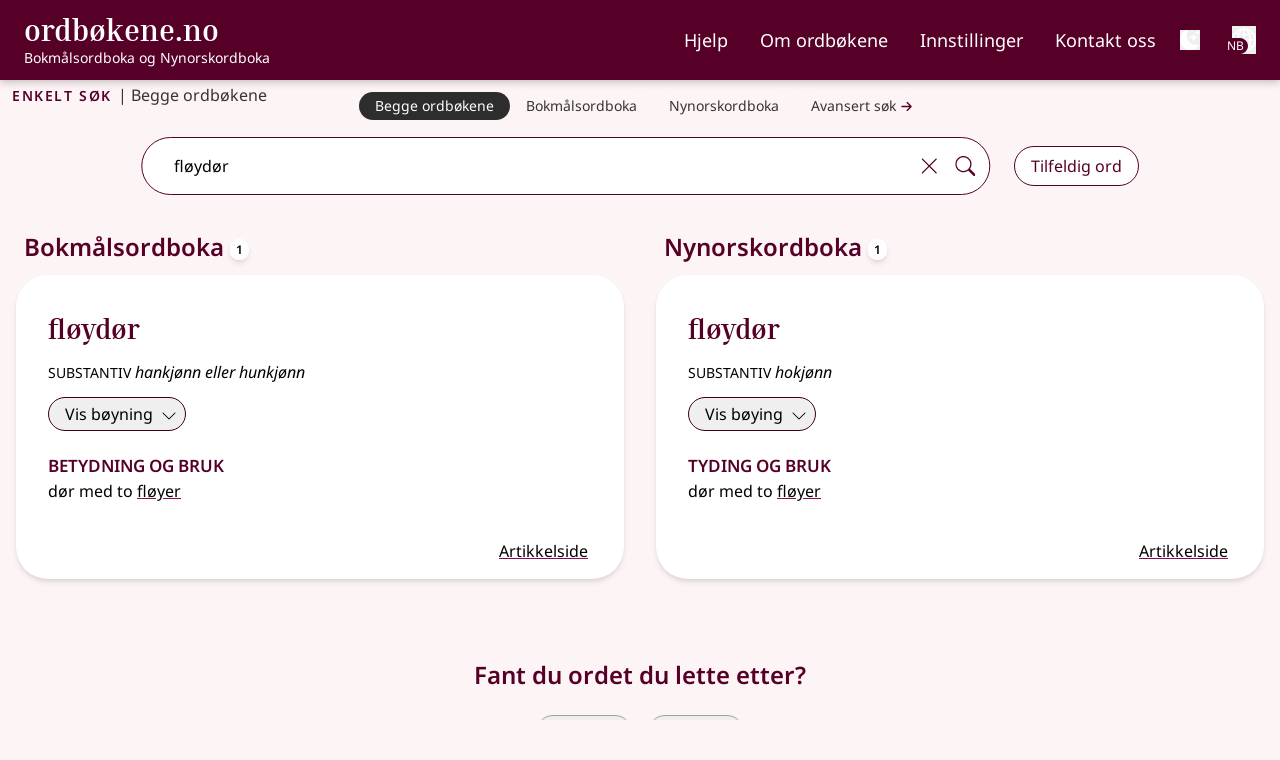

--- FILE ---
content_type: text/html;charset=utf-8
request_url: https://ordbokene.no/bm,nn/fl%C3%B8yd%C3%B8r
body_size: 22475
content:
<!DOCTYPE html><html  lang="nb" class="" style=""><head><meta charset="utf-8"><meta name="viewport" content="width=device-width, initial-scale=1"><title>fløydør - ordbøkene.no</title><style>.logo-text[data-v-f71a0a73]{font-family:Inria Serif;font-weight:700}nav .nav-link[data-v-f71a0a73]{list-style-type:none;padding-top:.5rem}nav .nav-link:focus .external-link[data-v-f71a0a73]:after{background-image:url("data:image/svg+xml;charset=utf-8,%3Csvg xmlns='http://www.w3.org/2000/svg' width='32' height='32' viewBox='0 0 16 16'%3E%3Cg fill='%23fff' fill-rule='evenodd'%3E%3Cpath d='M8.636 3.5a.5.5 0 0 0-.5-.5H1.5A1.5 1.5 0 0 0 0 4.5v10A1.5 1.5 0 0 0 1.5 16h10a1.5 1.5 0 0 0 1.5-1.5V7.864a.5.5 0 0 0-1 0V14.5a.5.5 0 0 1-.5.5h-10a.5.5 0 0 1-.5-.5v-10a.5.5 0 0 1 .5-.5h6.636a.5.5 0 0 0 .5-.5'/%3E%3Cpath d='M16 .5a.5.5 0 0 0-.5-.5h-5a.5.5 0 0 0 0 1h3.793L6.146 9.146a.5.5 0 1 0 .708.708L15 1.707V5.5a.5.5 0 0 0 1 0z'/%3E%3C/g%3E%3C/svg%3E")}nav .nav-link[data-v-f71a0a73]:focus{--tw-border-opacity:1;border-color:rgb(255 255 255/var(--tw-border-opacity,1));--tw-text-opacity:1;color:rgb(255 255 255/var(--tw-text-opacity,1))}nav .nav-link[data-v-f71a0a73]:hover{text-decoration-line:underline;text-decoration-thickness:2px;text-underline-offset:4px}nav .nav-link[aria-current=page][data-v-f71a0a73]{border-bottom:.125rem solid #bc477b}@media(min-width:1024px){.nav-buttons.hidden[data-v-f71a0a73]{display:flex}}</style><style>h1[data-v-6af9fb1e]{font-variant:all-small-caps;letter-spacing:.1rem}h1 span span[data-v-6af9fb1e]{font-variant:normal;font-weight:400;letter-spacing:normal}</style><style>button[data-v-9e8f6fa1]{font-weight:600}ul[data-v-9e8f6fa1]{font-size:1.125rem;line-height:1.75rem}a[data-v-9e8f6fa1]{border-style:none;display:flex;white-space:nowrap;--tw-border-opacity:1;border-color:rgb(86 82 82/var(--tw-border-opacity,1));--tw-bg-opacity:1;background-color:rgb(253 244 245/var(--tw-bg-opacity,1));padding:.5rem 1rem;--tw-text-opacity:1;color:rgb(55 52 52/var(--tw-text-opacity,1))}a[data-v-9e8f6fa1]:is(.dark *){--tw-bg-opacity:1;background-color:rgb(185 182 182/var(--tw-bg-opacity,1));--tw-text-opacity:1;color:rgb(0 0 0/var(--tw-text-opacity,1))}@media(min-width:640px){a[data-v-9e8f6fa1]{border-radius:2rem;border-width:1px;padding-bottom:.25rem;padding-top:.25rem}}@media(min-width:768px){a[data-v-9e8f6fa1]{border-style:none;font-size:.875rem;line-height:1.25rem}}@media(min-width:640px){a[aria-current=true] .external-link[data-v-9e8f6fa1]:after{background-image:url("data:image/svg+xml;charset=utf-8,%3Csvg xmlns='http://www.w3.org/2000/svg' width='32' height='32' viewBox='0 0 16 16'%3E%3Cg fill='%23fff' fill-rule='evenodd'%3E%3Cpath d='M8.636 3.5a.5.5 0 0 0-.5-.5H1.5A1.5 1.5 0 0 0 0 4.5v10A1.5 1.5 0 0 0 1.5 16h10a1.5 1.5 0 0 0 1.5-1.5V7.864a.5.5 0 0 0-1 0V14.5a.5.5 0 0 1-.5.5h-10a.5.5 0 0 1-.5-.5v-10a.5.5 0 0 1 .5-.5h6.636a.5.5 0 0 0 .5-.5'/%3E%3Cpath d='M16 .5a.5.5 0 0 0-.5-.5h-5a.5.5 0 0 0 0 1h3.793L6.146 9.146a.5.5 0 1 0 .708.708L15 1.707V5.5a.5.5 0 0 0 1 0z'/%3E%3C/g%3E%3C/svg%3E")}a[aria-current=true][data-v-9e8f6fa1]{--tw-border-opacity:1;border-color:rgb(86 82 82/var(--tw-border-opacity,1));--tw-bg-opacity:1;background-color:rgb(45 45 45/var(--tw-bg-opacity,1));--tw-text-opacity:1;color:rgb(255 255 255/var(--tw-text-opacity,1))}}.nav-container[data-v-9e8f6fa1]::-webkit-scrollbar{display:none}li[data-v-9e8f6fa1]:first-child{border-top:1px solid #948f8f}li[data-v-9e8f6fa1]:not(:last-child){border-bottom:1px solid #948f8f}@media(min-width:640px){li[data-v-9e8f6fa1]:not(:last-child){border-style:none!important}}</style><style>.search-container[data-v-bb5d2a80]{left:50%;position:relative;transform:translate(-50%)}.dropdown-wrapper[data-v-bb5d2a80]{border-bottom:1px solid;border-left:1px solid;border-radius:0 0 2rem 2rem;border-right:1px solid;box-shadow:2px 2px #560027;display:block;left:0;padding-bottom:.75rem;padding-left:.5rem;position:absolute;width:100%;z-index:1000;--tw-border-opacity:1;border-color:rgb(86 0 39/var(--tw-border-opacity,1));--tw-bg-opacity:1;background-color:rgb(255 255 255/var(--tw-bg-opacity,1))}.dropdown-wrapper[data-v-bb5d2a80]:is(.dark *){--tw-border-opacity:1;border-color:rgb(255 255 255/var(--tw-border-opacity,1));--tw-bg-opacity:1;background-color:rgb(45 45 45/var(--tw-bg-opacity,1));--tw-shadow:0 10px 15px -3px rgba(0,0,0,.1),0 4px 6px -4px rgba(0,0,0,.1);--tw-shadow-colored:0 10px 15px -3px var(--tw-shadow-color),0 4px 6px -4px var(--tw-shadow-color);box-shadow:var(--tw-ring-offset-shadow,0 0 #0000),var(--tw-ring-shadow,0 0 #0000),var(--tw-shadow);--tw-shadow-color:#373434;--tw-shadow:var(--tw-shadow-colored)}#autocomplete-dropdown[data-v-bb5d2a80]{display:flex;flex-direction:column;margin-left:0;margin-right:0;max-height:50vh;overflow-y:auto;padding-left:0;padding-right:0}#autocomplete-dropdown li[data-v-bb5d2a80]{position:relative;width:calc(100% - 1rem)}#autocomplete-dropdown .dropdown-item[data-v-bb5d2a80]{margin-left:.5rem;margin-right:.5rem;padding:.5rem;text-align:left;transition-duration:.2s}@media(prefers-reduced-motion:reduce){#autocomplete-dropdown .dropdown-item[data-v-bb5d2a80]{transition-property:none}}@media(min-width:768px){#autocomplete-dropdown .dropdown-item[data-v-bb5d2a80]{padding:.75rem 1rem}}#autocomplete-dropdown .dropdown-item[data-v-bb5d2a80]:hover{cursor:pointer;--tw-bg-opacity:1;background-color:rgb(241 241 241/var(--tw-bg-opacity,1))}#autocomplete-dropdown .dropdown-item[data-v-bb5d2a80]:hover:is(.dark *){--tw-bg-opacity:1;background-color:rgb(0 0 0/var(--tw-bg-opacity,1))}#autocomplete-dropdown .word[data-v-bb5d2a80]{font-weight:900;--tw-text-opacity:1;color:rgb(86 0 39/var(--tw-text-opacity,1))}#autocomplete-dropdown .word[data-v-bb5d2a80]:is(.dark *){--tw-text-opacity:1;color:rgb(185 182 182/var(--tw-text-opacity,1))}#autocomplete-dropdown li:not(:last-child) .dropdown-item[data-v-bb5d2a80]{--tw-border-opacity:1;border-color:rgb(86 82 82/var(--tw-border-opacity,1))}#autocomplete-dropdown li[aria-selected=true] .dropdown-item[data-v-bb5d2a80]{--tw-bg-opacity:1;background-color:rgb(185 182 182/var(--tw-bg-opacity,1))}#autocomplete-dropdown li[aria-selected=true] .dropdown-item[data-v-bb5d2a80]:is(.dark *){--tw-bg-opacity:1;background-color:rgb(0 0 0/var(--tw-bg-opacity,1))}.dict-parentheses[data-v-bb5d2a80]{font-size:85%;font-weight:400}.input-wrapper[data-v-bb5d2a80]{border-radius:2rem;box-shadow:unset;width:100%}.input-wrapper[data-v-bb5d2a80]:focus-within,.input-wrapper[data-dropdown-open=true][data-v-bb5d2a80]{box-shadow:2px 2px #560027}.input-wrapper[data-v-bb5d2a80]:focus-within:is(.dark *),.input-wrapper[data-dropdown-open=true][data-v-bb5d2a80]:is(.dark *){--tw-shadow:0 10px 15px -3px rgba(0,0,0,.1),0 4px 6px -4px rgba(0,0,0,.1);--tw-shadow-colored:0 10px 15px -3px var(--tw-shadow-color),0 4px 6px -4px var(--tw-shadow-color);box-shadow:var(--tw-ring-offset-shadow,0 0 #0000),var(--tw-ring-shadow,0 0 #0000),var(--tw-shadow);--tw-shadow-color:#373434;--tw-shadow:var(--tw-shadow-colored)}.input-element[data-v-bb5d2a80]{background:none;border-radius:2rem 0 0 2rem;outline:none;width:100%}.input-element:is(.dark *) .external-link[data-v-bb5d2a80]:after{background-image:url("data:image/svg+xml;charset=utf-8,%3Csvg xmlns='http://www.w3.org/2000/svg' width='32' height='32' viewBox='0 0 16 16'%3E%3Cg fill='%23fff' fill-rule='evenodd'%3E%3Cpath d='M8.636 3.5a.5.5 0 0 0-.5-.5H1.5A1.5 1.5 0 0 0 0 4.5v10A1.5 1.5 0 0 0 1.5 16h10a1.5 1.5 0 0 0 1.5-1.5V7.864a.5.5 0 0 0-1 0V14.5a.5.5 0 0 1-.5.5h-10a.5.5 0 0 1-.5-.5v-10a.5.5 0 0 1 .5-.5h6.636a.5.5 0 0 0 .5-.5'/%3E%3Cpath d='M16 .5a.5.5 0 0 0-.5-.5h-5a.5.5 0 0 0 0 1h3.793L6.146 9.146a.5.5 0 1 0 .708.708L15 1.707V5.5a.5.5 0 0 0 1 0z'/%3E%3C/g%3E%3C/svg%3E")}.input-element[data-v-bb5d2a80]:is(.dark *){--tw-text-opacity:1;color:rgb(255 255 255/var(--tw-text-opacity,1))}.input-wrapper[data-v-bb5d2a80]{border-radius:2rem;width:100%}.input-wrapper[data-dropdown-open=true][data-v-bb5d2a80]{border-bottom:none;border-radius:1.75rem 1.75rem 0 0;padding-bottom:1px}[data-v-bb5d2a80]::-webkit-scrollbar{border-radius:0 0 1rem;width:1rem}[data-v-bb5d2a80]::-webkit-scrollbar-track{--tw-bg-opacity:1;background-color:rgb(255 255 255/var(--tw-bg-opacity,1))}:is(.dark[data-v-bb5d2a80] *)::-webkit-scrollbar-track{--tw-bg-opacity:1;background-color:rgb(45 45 45/var(--tw-bg-opacity,1))}[data-v-bb5d2a80]::-webkit-scrollbar-track{border-radius:0 0 1rem}[data-v-bb5d2a80]::-webkit-scrollbar-thumb{border-radius:10px;--tw-bg-opacity:1;background-color:rgb(148 143 143/var(--tw-bg-opacity,1))}:is(.dark[data-v-bb5d2a80] *)::-webkit-scrollbar-thumb{--tw-bg-opacity:1;background-color:rgb(185 182 182/var(--tw-bg-opacity,1))}[data-v-bb5d2a80]::-webkit-scrollbar-thumb:hover{--tw-bg-opacity:1;background-color:rgb(133 128 128/var(--tw-bg-opacity,1))}.appended-button[data-v-bb5d2a80],.appended-button-disabled[data-v-bb5d2a80]{align-self:center;border-style:none;display:flex;margin:0;padding:.5rem;--tw-text-opacity:1;color:rgb(86 0 39/var(--tw-text-opacity,1))}.appended-button-disabled:is(.dark *) .external-link[data-v-bb5d2a80]:after,.appended-button:is(.dark *) .external-link[data-v-bb5d2a80]:after{background-image:url("data:image/svg+xml;charset=utf-8,%3Csvg xmlns='http://www.w3.org/2000/svg' width='32' height='32' viewBox='0 0 16 16'%3E%3Cg fill='%23fff' fill-rule='evenodd'%3E%3Cpath d='M8.636 3.5a.5.5 0 0 0-.5-.5H1.5A1.5 1.5 0 0 0 0 4.5v10A1.5 1.5 0 0 0 1.5 16h10a1.5 1.5 0 0 0 1.5-1.5V7.864a.5.5 0 0 0-1 0V14.5a.5.5 0 0 1-.5.5h-10a.5.5 0 0 1-.5-.5v-10a.5.5 0 0 1 .5-.5h6.636a.5.5 0 0 0 .5-.5'/%3E%3Cpath d='M16 .5a.5.5 0 0 0-.5-.5h-5a.5.5 0 0 0 0 1h3.793L6.146 9.146a.5.5 0 1 0 .708.708L15 1.707V5.5a.5.5 0 0 0 1 0z'/%3E%3C/g%3E%3C/svg%3E")}@media(prefers-reduced-motion:reduce){.appended-button[data-v-bb5d2a80],.appended-button-disabled[data-v-bb5d2a80]{transition-property:none}}.appended-button-disabled[data-v-bb5d2a80]:is(.dark *),.appended-button[data-v-bb5d2a80]:is(.dark *){--tw-text-opacity:1;color:rgb(255 255 255/var(--tw-text-opacity,1))}.appended-button[data-v-bb5d2a80],.appended-button-disabled[data-v-bb5d2a80]{background:unset;border-radius:2rem}.appended-button[data-v-bb5d2a80]:active,.appended-button[data-v-bb5d2a80]:hover{--tw-bg-opacity:1;background-color:rgb(86 0 39/var(--tw-bg-opacity,1));--tw-text-opacity:1;color:rgb(255 255 255/var(--tw-text-opacity,1));transition-duration:.2s}@media(prefers-reduced-motion:reduce){.appended-button[data-v-bb5d2a80]:active,.appended-button[data-v-bb5d2a80]:hover{transition-property:none}}.appended-button[data-v-bb5d2a80]:active:is(.dark *),.appended-button[data-v-bb5d2a80]:hover:is(.dark *){--tw-bg-opacity:1;background-color:rgb(185 182 182/var(--tw-bg-opacity,1));--tw-text-opacity:1;color:rgb(0 0 0/var(--tw-text-opacity,1))}.advanced-search .appended-button[data-v-bb5d2a80]{font-size:1.25rem;line-height:1.75rem}</style><style>nav .nav-link:focus .external-link[data-v-38b44fc1]:after{background-image:url("data:image/svg+xml;charset=utf-8,%3Csvg xmlns='http://www.w3.org/2000/svg' width='32' height='32' viewBox='0 0 16 16'%3E%3Cg fill='%23fff' fill-rule='evenodd'%3E%3Cpath d='M8.636 3.5a.5.5 0 0 0-.5-.5H1.5A1.5 1.5 0 0 0 0 4.5v10A1.5 1.5 0 0 0 1.5 16h10a1.5 1.5 0 0 0 1.5-1.5V7.864a.5.5 0 0 0-1 0V14.5a.5.5 0 0 1-.5.5h-10a.5.5 0 0 1-.5-.5v-10a.5.5 0 0 1 .5-.5h6.636a.5.5 0 0 0 .5-.5'/%3E%3Cpath d='M16 .5a.5.5 0 0 0-.5-.5h-5a.5.5 0 0 0 0 1h3.793L6.146 9.146a.5.5 0 1 0 .708.708L15 1.707V5.5a.5.5 0 0 0 1 0z'/%3E%3C/g%3E%3C/svg%3E")}nav .nav-link[data-v-38b44fc1]:focus{--tw-border-opacity:1;border-color:rgb(255 255 255/var(--tw-border-opacity,1));--tw-text-opacity:1;color:rgb(255 255 255/var(--tw-text-opacity,1))}nav .nav-link[data-v-38b44fc1]:hover{border-bottom:.125rem solid #fff}nav .nav-link[aria-current=page][data-v-38b44fc1]{border-bottom:.125rem solid #bc477b}</style><style>h2[data-v-2d0967ad]{font-variant-caps:all-small-caps;font-weight:600;letter-spacing:.1em;margin-bottom:0;margin-left:1rem;--tw-text-opacity:1!important;color:rgb(86 82 82/var(--tw-text-opacity,1))!important}h2[data-v-2d0967ad]:is(.dark *){--tw-text-opacity:1!important;color:rgb(253 244 245/var(--tw-text-opacity,1))!important}li:only-child.level1>ol[data-v-2d0967ad]{padding-left:0}ul li.definition[data-v-2d0967ad]{list-style-type:disc}.level1>ol[data-v-2d0967ad]{padding-left:1.25rem}section[data-v-2d0967ad]{padding-bottom:.5rem;padding-top:.5rem}section.etymology li[data-v-2d0967ad],section.etymology ul[data-v-2d0967ad],section.etymology>h4[data-v-2d0967ad],section.pronunciation li[data-v-2d0967ad],section.pronunciation ul[data-v-2d0967ad],section.pronunciation>h4[data-v-2d0967ad]{display:inline}li.level1.definition[data-v-2d0967ad]{list-style:upper-alpha}li.level3.definition[data-v-2d0967ad]{list-style-type:disc}level2.definition[data-v-2d0967ad]{list-style:revert!important}li.sub_article>ul[data-v-2d0967ad]{padding-left:0}li[data-v-2d0967ad]::marker{font-weight:700;--tw-text-opacity:1;color:rgb(86 0 39/var(--tw-text-opacity,1))}li.level2>div[data-v-2d0967ad]{padding-left:.5rem}ol.sub_definitions[data-v-2d0967ad]{padding-left:1.25rem}span.lemma[data-v-2d0967ad]{--tw-text-opacity:1;color:rgb(86 0 39/var(--tw-text-opacity,1))}span.lemma:is(.dark *) .external-link[data-v-2d0967ad]:after{background-image:url("data:image/svg+xml;charset=utf-8,%3Csvg xmlns='http://www.w3.org/2000/svg' width='32' height='32' viewBox='0 0 16 16'%3E%3Cg fill='%23fff' fill-rule='evenodd'%3E%3Cpath d='M8.636 3.5a.5.5 0 0 0-.5-.5H1.5A1.5 1.5 0 0 0 0 4.5v10A1.5 1.5 0 0 0 1.5 16h10a1.5 1.5 0 0 0 1.5-1.5V7.864a.5.5 0 0 0-1 0V14.5a.5.5 0 0 1-.5.5h-10a.5.5 0 0 1-.5-.5v-10a.5.5 0 0 1 .5-.5h6.636a.5.5 0 0 0 .5-.5'/%3E%3Cpath d='M16 .5a.5.5 0 0 0-.5-.5h-5a.5.5 0 0 0 0 1h3.793L6.146 9.146a.5.5 0 1 0 .708.708L15 1.707V5.5a.5.5 0 0 0 1 0z'/%3E%3C/g%3E%3C/svg%3E")}span.lemma[data-v-2d0967ad]:is(.dark *){--tw-text-opacity:1;color:rgb(255 255 255/var(--tw-text-opacity,1))}span.lemma-group[data-v-2d0967ad]{font-weight:600}.article[data-v-2d0967ad]{border-radius:2rem;--tw-bg-opacity:1;background-color:rgb(255 255 255/var(--tw-bg-opacity,1));padding:.25rem;--tw-shadow:0 4px 6px -1px rgba(0,0,0,.1),0 2px 4px -2px rgba(0,0,0,.1);--tw-shadow-colored:0 4px 6px -1px var(--tw-shadow-color),0 2px 4px -2px var(--tw-shadow-color);box-shadow:var(--tw-ring-offset-shadow,0 0 #0000),var(--tw-ring-shadow,0 0 #0000),var(--tw-shadow)}.article[data-v-2d0967ad]:is(.dark *){border-width:2px;--tw-border-opacity:1;border-color:rgb(70 67 67/var(--tw-border-opacity,1));--tw-bg-opacity:1;background-color:rgb(45 45 45/var(--tw-bg-opacity,1));--tw-text-opacity:1;color:rgb(185 182 182/var(--tw-text-opacity,1))}@media(min-width:768px){.article[data-v-2d0967ad]{padding:.5rem}}@media(min-width:1024px){.article[data-v-2d0967ad]{padding:1rem}}.list-item-header[data-v-2d0967ad]{border-style:none;border-width:0;padding:.5rem 1rem;text-overflow:ellipsis;transition-duration:.2s}@media(prefers-reduced-motion:reduce){.list-item-header[data-v-2d0967ad]{transition-property:none}}@media(min-width:1024px){.list-item-header[data-v-2d0967ad]{text-decoration-line:none!important;white-space:nowrap}}.expanded-article[data-v-2d0967ad],.list-view-button[aria-expanded=false][data-v-2d0967ad]{border-bottom:1px solid #858080}.expanded-article:is(.dark *) .external-link[data-v-2d0967ad]:after,.list-view-button[aria-expanded=false]:is(.dark *) .external-link[data-v-2d0967ad]:after{background-image:url("data:image/svg+xml;charset=utf-8,%3Csvg xmlns='http://www.w3.org/2000/svg' width='32' height='32' viewBox='0 0 16 16'%3E%3Cg fill='%23fff' fill-rule='evenodd'%3E%3Cpath d='M8.636 3.5a.5.5 0 0 0-.5-.5H1.5A1.5 1.5 0 0 0 0 4.5v10A1.5 1.5 0 0 0 1.5 16h10a1.5 1.5 0 0 0 1.5-1.5V7.864a.5.5 0 0 0-1 0V14.5a.5.5 0 0 1-.5.5h-10a.5.5 0 0 1-.5-.5v-10a.5.5 0 0 1 .5-.5h6.636a.5.5 0 0 0 .5-.5'/%3E%3Cpath d='M16 .5a.5.5 0 0 0-.5-.5h-5a.5.5 0 0 0 0 1h3.793L6.146 9.146a.5.5 0 1 0 .708.708L15 1.707V5.5a.5.5 0 0 0 1 0z'/%3E%3C/g%3E%3C/svg%3E")}.expanded-article[data-v-2d0967ad]:is(.dark *),.list-view-button[aria-expanded=false][data-v-2d0967ad]:is(.dark *){--tw-bg-opacity:1;background-color:rgb(45 45 45/var(--tw-bg-opacity,1));--tw-text-opacity:1;color:rgb(255 255 255/var(--tw-text-opacity,1))}.list-view-button[data-v-2d0967ad]:hover{--tw-bg-opacity:1;background-color:rgb(241 241 241/var(--tw-bg-opacity,1))}.list-view-button[data-v-2d0967ad]:hover:is(.dark *){--tw-bg-opacity:1;background-color:rgb(86 82 82/var(--tw-bg-opacity,1))}.list-view-button[aria-expanded=true][data-v-2d0967ad]{--tw-bg-opacity:1;background-color:rgb(185 182 182/var(--tw-bg-opacity,1));--tw-text-opacity:1!important;color:rgb(0 0 0/var(--tw-text-opacity,1))!important}.list-view-button[aria-expanded=true]:is(.dark *) .external-link[data-v-2d0967ad]:after{background-image:url("data:image/svg+xml;charset=utf-8,%3Csvg xmlns='http://www.w3.org/2000/svg' width='32' height='32' viewBox='0 0 16 16'%3E%3Cg fill='%23fff' fill-rule='evenodd'%3E%3Cpath d='M8.636 3.5a.5.5 0 0 0-.5-.5H1.5A1.5 1.5 0 0 0 0 4.5v10A1.5 1.5 0 0 0 1.5 16h10a1.5 1.5 0 0 0 1.5-1.5V7.864a.5.5 0 0 0-1 0V14.5a.5.5 0 0 1-.5.5h-10a.5.5 0 0 1-.5-.5v-10a.5.5 0 0 1 .5-.5h6.636a.5.5 0 0 0 .5-.5'/%3E%3Cpath d='M16 .5a.5.5 0 0 0-.5-.5h-5a.5.5 0 0 0 0 1h3.793L6.146 9.146a.5.5 0 1 0 .708.708L15 1.707V5.5a.5.5 0 0 0 1 0z'/%3E%3C/g%3E%3C/svg%3E")}.list-view-button[aria-expanded=true][data-v-2d0967ad]:is(.dark *){--tw-bg-opacity:1;background-color:rgb(117 112 112/var(--tw-bg-opacity,1));--tw-text-opacity:1!important;color:rgb(255 255 255/var(--tw-text-opacity,1))!important}.article-column>li:last-child .list-view-button[data-v-2d0967ad]{border-bottom:none}.expanded-article h4[data-v-2d0967ad]{font-size:1.5rem;font-weight:600;line-height:2rem;padding-right:1rem;--tw-text-opacity:1;color:rgb(86 0 39/var(--tw-text-opacity,1))}.expanded-article h4[data-v-2d0967ad]:is(.dark *){--tw-text-opacity:1;color:rgb(253 244 245/var(--tw-text-opacity,1))}.expanded-article h4[data-v-2d0967ad]{font-variant:all-small-caps}.expanded-article h5[data-v-2d0967ad]{font-size:1rem;font-weight:600;line-height:1.5rem;padding-top:1rem;--tw-text-opacity:1;color:rgb(86 0 39/var(--tw-text-opacity,1))}.expanded-article h5:is(.dark *) .external-link[data-v-2d0967ad]:after{background-image:url("data:image/svg+xml;charset=utf-8,%3Csvg xmlns='http://www.w3.org/2000/svg' width='32' height='32' viewBox='0 0 16 16'%3E%3Cg fill='%23fff' fill-rule='evenodd'%3E%3Cpath d='M8.636 3.5a.5.5 0 0 0-.5-.5H1.5A1.5 1.5 0 0 0 0 4.5v10A1.5 1.5 0 0 0 1.5 16h10a1.5 1.5 0 0 0 1.5-1.5V7.864a.5.5 0 0 0-1 0V14.5a.5.5 0 0 1-.5.5h-10a.5.5 0 0 1-.5-.5v-10a.5.5 0 0 1 .5-.5h6.636a.5.5 0 0 0 .5-.5'/%3E%3Cpath d='M16 .5a.5.5 0 0 0-.5-.5h-5a.5.5 0 0 0 0 1h3.793L6.146 9.146a.5.5 0 1 0 .708.708L15 1.707V5.5a.5.5 0 0 0 1 0z'/%3E%3C/g%3E%3C/svg%3E")}.expanded-article h5[data-v-2d0967ad]:is(.dark *){--tw-text-opacity:1;color:rgb(255 255 255/var(--tw-text-opacity,1))}.expanded-article li[data-v-2d0967ad]{margin-bottom:.25rem;margin-top:.25rem}.expanded-article ul[data-v-2d0967ad]{margin-bottom:1rem!important}.expanded-article ol[data-v-2d0967ad]{list-style-type:decimal;margin-bottom:2rem!important}.expanded-article ol li.definition[data-v-2d0967ad]{margin-left:1.25rem}.expanded-article ol li.level3.definition[data-v-2d0967ad]{list-style-type:disc}.expanded-article li>div[data-v-2d0967ad]{padding-left:.5rem}.article-view .expanded-article[data-v-2d0967ad]{--tw-border-opacity:1!important;border-color:rgb(163 159 159/var(--tw-border-opacity,1))!important;--tw-shadow:0 20px 25px -5px rgba(0,0,0,.1),0 8px 10px -6px rgba(0,0,0,.1)!important;--tw-shadow-colored:0 20px 25px -5px var(--tw-shadow-color),0 8px 10px -6px var(--tw-shadow-color)!important;box-shadow:var(--tw-ring-offset-shadow,0 0 #0000),var(--tw-ring-shadow,0 0 #0000),var(--tw-shadow)!important}.article-view .expanded-article[data-v-2d0967ad]:is(.dark *){--tw-shadow-color:#fff;--tw-shadow:var(--tw-shadow-colored)}.welcome .expanded-article[data-v-2d0967ad]{--tw-bg-opacity:1!important;background-color:rgb(224 216 217/var(--tw-bg-opacity,1))!important;padding:.5rem .75rem 1rem!important;--tw-shadow:0 0 #0000!important;--tw-shadow-colored:0 0 #0000!important;box-shadow:var(--tw-ring-offset-shadow,0 0 #0000),var(--tw-ring-shadow,0 0 #0000),var(--tw-shadow)!important}.welcome .expanded-article[data-v-2d0967ad]:is(.dark *){--tw-text-opacity:1;color:rgb(185 182 182/var(--tw-text-opacity,1))}@media(min-width:768px){.welcome .expanded-article[data-v-2d0967ad]{border-width:2px!important;margin:1.5rem 1rem;--tw-border-opacity:1!important;border-color:rgb(224 216 217/var(--tw-border-opacity,1))!important;--tw-bg-opacity:1!important;background-color:rgb(253 244 245/var(--tw-bg-opacity,1))!important}.welcome .expanded-article[data-v-2d0967ad]:is(.dark *){--tw-bg-opacity:1!important;background-color:rgb(45 45 45/var(--tw-bg-opacity,1))!important}}.expanded-article[data-v-2d0967ad]{padding-bottom:1rem!important;padding-top:1rem!important;--tw-shadow:0 0 #0000!important;--tw-shadow-colored:0 0 #0000!important;border-radius:2rem;--tw-bg-opacity:1;background-color:rgb(255 255 255/var(--tw-bg-opacity,1));padding:.25rem;--tw-shadow:0 4px 6px -1px rgba(0,0,0,.1),0 2px 4px -2px rgba(0,0,0,.1);--tw-shadow-colored:0 4px 6px -1px var(--tw-shadow-color),0 2px 4px -2px var(--tw-shadow-color);box-shadow:var(--tw-ring-offset-shadow,0 0 #0000),var(--tw-ring-shadow,0 0 #0000),var(--tw-shadow)}.expanded-article[data-v-2d0967ad]:is(.dark *){border-width:2px;--tw-border-opacity:1;border-color:rgb(70 67 67/var(--tw-border-opacity,1));--tw-bg-opacity:1;background-color:rgb(45 45 45/var(--tw-bg-opacity,1));--tw-text-opacity:1;color:rgb(185 182 182/var(--tw-text-opacity,1))}@media(min-width:768px){.expanded-article[data-v-2d0967ad]{padding:.5rem}}@media(min-width:1024px){.expanded-article[data-v-2d0967ad]{padding:1rem}}@media(min-width:768px){.expanded-article[data-v-2d0967ad]{padding-bottom:2rem!important;padding-top:2rem!important}}.expanded-article[data-v-2d0967ad]{border-radius:0}</style><style>.subheader[data-v-173db4be]{font-size:1rem;line-height:1.5rem}.hgno[data-v-173db4be]{color:#0009!important;font-family:unset;font-size:1rem}.hgno[data-v-173db4be]:is(.dark *){--tw-text-opacity:1!important;color:rgb(185 182 182/var(--tw-text-opacity,1))!important}div>.article-title[data-v-173db4be]:not(:first-child){margin-top:1rem}div>.article-title:not(:only-child) h3[data-v-173db4be]{margin-bottom:0}.article-title>h3[data-v-173db4be]:not(:only-child){margin-bottom:.5rem}</style><style>ul.examples[data-v-5c884924]{padding-left:0}.sub_definitions[data-v-5c884924]{list-style-type:decimal;margin-left:.5rem}.single_sub_definition[data-v-5c884924]{list-style-type:none;margin-left:.5rem}</style><style>.usage[data-v-e2de40e8]{font-style:italic}</style><style>.cite-container[data-v-092ed4d3]{border-radius:1.5rem;border-width:1px;margin-top:1rem;--tw-border-opacity:1;border-color:rgb(117 112 112/var(--tw-border-opacity,1));--tw-shadow:4px 8px 8px rgba(0,0,0,.38);--tw-shadow-colored:4px 8px 8px var(--tw-shadow-color);box-shadow:var(--tw-ring-offset-shadow,0 0 #0000),var(--tw-ring-shadow,0 0 #0000),var(--tw-shadow)}.cite-container[data-v-092ed4d3]:is(.dark *){--tw-border-opacity:1;border-color:rgb(101 97 97/var(--tw-border-opacity,1))}h4[data-v-092ed4d3]{font-size:1.5rem;font-weight:600;line-height:2rem;--tw-text-opacity:1;color:rgb(86 0 39/var(--tw-text-opacity,1))}h4:is(.dark *) .external-link[data-v-092ed4d3]:after{background-image:url("data:image/svg+xml;charset=utf-8,%3Csvg xmlns='http://www.w3.org/2000/svg' width='32' height='32' viewBox='0 0 16 16'%3E%3Cg fill='%23fff' fill-rule='evenodd'%3E%3Cpath d='M8.636 3.5a.5.5 0 0 0-.5-.5H1.5A1.5 1.5 0 0 0 0 4.5v10A1.5 1.5 0 0 0 1.5 16h10a1.5 1.5 0 0 0 1.5-1.5V7.864a.5.5 0 0 0-1 0V14.5a.5.5 0 0 1-.5.5h-10a.5.5 0 0 1-.5-.5v-10a.5.5 0 0 1 .5-.5h6.636a.5.5 0 0 0 .5-.5'/%3E%3Cpath d='M16 .5a.5.5 0 0 0-.5-.5h-5a.5.5 0 0 0 0 1h3.793L6.146 9.146a.5.5 0 1 0 .708.708L15 1.707V5.5a.5.5 0 0 0 1 0z'/%3E%3C/g%3E%3C/svg%3E")}h4[data-v-092ed4d3]:is(.dark *){--tw-text-opacity:1;color:rgb(255 255 255/var(--tw-text-opacity,1))}h4[data-v-092ed4d3]{font-variant:all-small-caps}</style><link integrity="sha384-8YwmuJEuwagxmCU15jhfloTt7NBYqumKD5Vv5QeiVuv4HkhADdfKzPtEWfGIhSH8" rel="stylesheet" href="/_nuxt/entry.BXxpsBoS.css" crossorigin><link integrity="sha384-WjRwTJVPFufyxo8wDYtP9Mak3bMQKKapJVavykq/u4+gY45OeXH0Mi25GLoRVfAh" rel="stylesheet" href="/_nuxt/default.CyMxukgL.css" crossorigin><link integrity="sha384-KF6uuvUbIh2XgWH5aYgHiYdT+ybdoSwq3zKyePQk21VzWU44B/fVHK53rHtkoJdv" rel="stylesheet" href="/_nuxt/Autocomplete.BhIdQsse.css" crossorigin><link integrity="sha384-6ZJ0s+qeJefNVSRwbVZS4GGfw3J/AJ34J/etQYL09d/s4JQ4OkeNDQ+T52ndFPKr" rel="stylesheet" href="/_nuxt/Article.xus1jhkA.css" crossorigin><link integrity="sha384-j/FqZaHOyUFJiwSKwR2QsfakW44Fc3MMHXNBfMZ+9GyK/AnLaXMhnnJrw7xEsOx4" rel="stylesheet" href="/_nuxt/Suggest.BQPJ_1Lc.css" crossorigin><link integrity="sha384-l6TGGXIDo9WKkqxLdlxyZFElZY64dqe8oktq0yT9s2G39js5p/UltdtapvIBIIin" rel="modulepreload" as="script" crossorigin href="/_nuxt/BxuN8ibV.js"><link integrity="sha384-ybqmNjr4AtzpYPwh1eur3FCpwKYoXv+bz2INMvt/I7hKRDz7Ompfrwu8e5DvSpIB" rel="modulepreload" as="script" crossorigin href="/_nuxt/TkLgRCwV.js"><link integrity="sha384-BRwq1yismF8PVSN7PEXQLTAr7YhYzG1HE+Jfkz3j/CUTr7YXMYPj5LyipBWZb4r6" rel="modulepreload" as="script" crossorigin href="/_nuxt/Bsx1GiZu.js"><link integrity="sha384-wV/FyIfkoKuneA9gx32UbcC1rWydYJhlr+cMCHu0oN57ZtVcBz8nUCI/A5rPOyHo" rel="modulepreload" as="script" crossorigin href="/_nuxt/DlAUqK2U.js"><link integrity="sha384-v1RGXTI4w+akLrWVSi9LN8wMvQun1mS0vbzVD5Ec8MdBMdLfEJlq7a1+lc9qvmuE" rel="modulepreload" as="script" crossorigin href="/_nuxt/gLMfUTi5.js"><link integrity="sha384-iWjOr81MqLmqmWkddIRK4BF+UgRvOiqMm6RtCrU9AX0UIi78vddWHnRpPHKjrkpJ" rel="modulepreload" as="script" crossorigin href="/_nuxt/DgB-AuqV.js"><link integrity="sha384-GsAoUkkzRCs7kY+ImxgNgZRQR+f8otMFCEJV7ZiuSzqxglOH244S5dvAJ4NST9mK" rel="modulepreload" as="script" crossorigin href="/_nuxt/VIyE3j3o.js"><link integrity="sha384-p+pEiZqirkfMCRkaOZc8dETGHPUvLyfJ70C7UaRrRBIGtKAm/e1Z3+cWf6l9GcYZ" rel="modulepreload" as="script" crossorigin href="/_nuxt/DBNyZ3d2.js"><link integrity="sha384-DPC/9wcY/37CX1ILEQfY1Tvur0CTzJsEPL6s9DlVKNV49Hyyv2V8jHb03QFbFe5M" rel="modulepreload" as="script" crossorigin href="/_nuxt/B1-y5On1.js"><link integrity="sha384-LpnyMQ1db8rZ6T+RP6CDyx+uXlf5+cLxvIBmhqdbvIh1CzSU0vkehjcmdRKcwAhQ" rel="modulepreload" as="script" crossorigin href="/_nuxt/Dv2lmuIs.js"><link integrity="sha384-s2iRCW69fh9hdPqNphJEXIBOuXXAlRHDnKW4gt7mQal+NljE6OJJBjRsMTzxTYkk" rel="modulepreload" as="script" crossorigin href="/_nuxt/Dc6Gp5V5.js"><link integrity="sha384-iFTjbD43r+Pv+Xw2254xQkdVHPZYPHU6vYXsx789BQ7H3ptTmBEs1m5TJXx7H7rt" rel="modulepreload" as="script" crossorigin href="/_nuxt/DAG6V3C0.js"><link integrity="sha384-IlS7JbZX9a0mYeRLGMLgfo1edVir4SmNBcEKRMdv0kicvrmt8jps/0XO6ZThH6x+" rel="modulepreload" as="script" crossorigin href="/_nuxt/C4yXTBkN.js"><link integrity="sha384-+4rPGMd/MkG6QC3cKm4hfIkSloWm6dn2sIqyEDwBEof63d+UINuYFCV0Ad3ZXWF6" rel="modulepreload" as="script" crossorigin href="/_nuxt/BngmcDXA.js"><link integrity="sha384-Gxia0anJqBhSDIGqGjciHaWuRlMLDknbNzl7kZdR0sZYXeNUUuSAGrpNoFGSMCix" rel="modulepreload" as="script" crossorigin href="/_nuxt/BWyQloIt.js"><link integrity="sha384-S46RdHVPepO8NOPStTN+nEIyLOeYMR1JfvQs2cnDn58efyESrmAUipnbYmhyZln9" rel="modulepreload" as="script" crossorigin href="/_nuxt/Cfnxi_qL.js"><link integrity="sha384-8omtNBH5OW360Y4DHEUwJgpmzoGq0KuBiCUYwq5imPl1uoqfkSlmUpSpoKr5yztS" rel="modulepreload" as="script" crossorigin href="/_nuxt/iafNNDw0.js"><link integrity="sha384-0qI7x4Pjqjj0AeE8dIhQUTfElUp/2IMx8Vl8X/cREdyAfHNwpbKCxtpUHFbt5p8w" rel="preload" as="fetch" fetchpriority="low" crossorigin="anonymous" href="/_nuxt/builds/meta/f301b24a-b26e-47b1-9c66-26c6f0891790.json"><link rel="prefetch" as="image" type="image/jpeg" href="/_nuxt/background.BnSRjA4Z.jpg"><link rel="prefetch" as="image" type="image/svg+xml" href="/_nuxt/Sprakradet_logo_neg.ChqPlVNd.svg"><link rel="prefetch" as="image" type="image/svg+xml" href="/_nuxt/uib-logo.CRt_ccJ0.svg"><link rel="alternate" href="https://ordbokene.no/bm,nn/fl%C3%B8yd%C3%B8r" hreflang="x-default"><link rel="alternate" href="https://ordbokene.no/nob/bm,nn/fl%C3%B8yd%C3%B8r" hreflang="nb"><link rel="alternate" href="https://ordbokene.no/nno/bm,nn/fl%C3%B8yd%C3%B8r" hreflang="nn"><link rel="alternate" href="https://ordbokene.no/ukr/bm,nn/fl%C3%B8yd%C3%B8r" hreflang="uk"><meta name="description" content="Ett treff i Bokmålsordboka. Ett treff i Nynorskordboka"><meta name="twitter:description" content="Ett treff i Bokmålsordboka. Ett treff i Nynorskordboka"><meta property="og:description" content="Ett treff i Bokmålsordboka. Ett treff i Nynorskordboka"><meta name="twitter:title" content="fløydør"><meta property="og:title" content="fløydør"><meta name="twitter:image" content="https://ordbokene.no/logo.png"><meta property="og:type" content="website"><meta property="og:site_name" content="ordbøkene.no"><meta property="og:image" content="https://ordbokene.no/logo.png"><meta property="og:image:width" content="256px"><meta property="og:image:height" content="256px"><script integrity="sha384-l6TGGXIDo9WKkqxLdlxyZFElZY64dqe8oktq0yT9s2G39js5p/UltdtapvIBIIin" type="module" src="/_nuxt/BxuN8ibV.js" crossorigin></script><script>"use strict";(()=>{const t=window,e=document.documentElement,c=["dark","light"],n=getStorageValue("localStorage","nuxt-color-mode")||"light";let i=n==="system"?u():n;const r=e.getAttribute("data-color-mode-forced");r&&(i=r),l(i),t["__NUXT_COLOR_MODE__"]={preference:n,value:i,getColorScheme:u,addColorScheme:l,removeColorScheme:d};function l(o){const s=""+o+"",a="";e.classList?e.classList.add(s):e.className+=" "+s,a&&e.setAttribute("data-"+a,o)}function d(o){const s=""+o+"",a="";e.classList?e.classList.remove(s):e.className=e.className.replace(new RegExp(s,"g"),""),a&&e.removeAttribute("data-"+a)}function f(o){return t.matchMedia("(prefers-color-scheme"+o+")")}function u(){if(t.matchMedia&&f("").media!=="not all"){for(const o of c)if(f(":"+o).matches)return o}return"light"}})();function getStorageValue(t,e){switch(t){case"localStorage":return window.localStorage.getItem(e);case"sessionStorage":return window.sessionStorage.getItem(e);case"cookie":return getCookie(e);default:return null}}function getCookie(t){const c=("; "+window.document.cookie).split("; "+t+"=");if(c.length===2)return c.pop()?.split(";").shift()}</script></head><body><div id="__nuxt"><!--[--><!--[--><!----><!----><!----><!----><!----><!----><!----><!----><!----><!----><!----><!----><!----><!----><!----><!----><!----><!--]--><div><div class="p-4 py-10 sr-only focus-within:not-sr-only absolute"><a class="bg-tertiary-darken1 text-center z-1000 text-anchor text-xl font-semibold underline w-full focus:absolute focus:min-w-screen" href="#main">Gå til hovedinnhold</a></div><div class="p-4 py-10 sr-only focus-within:not-sr-only absolute"><a href="/nob/help/accessibility" class="bg-tertiary-darken1 text-center z-1000 text-anchor text-xl font-semibold underline w-full focus:absolute focus:min-w-screen">Tilgjengelighet</a></div><header class="bg-primary dark:bg-text-lighten pl-6 lg:pr-6 content-center text-white shadow-[rgba(0,_0,_0,_0.24)_0px_2px_8px]" data-v-f71a0a73><div class="flex flex-col lg:flex-row" data-v-f71a0a73><div class="flex" data-v-f71a0a73><div class="flex flex-grow py-1 items-center md:py-3 flex-auto !box-content" data-v-f71a0a73><a aria-current="false" href="/nob" class="" data-v-f71a0a73><div data-v-f71a0a73><span class="text-2xl xl:text-3xl logo-text" data-v-f71a0a73>ordbøkene.no<span class="sr-only" data-v-f71a0a73>, Bokmålsordboka og Nynorskordboka</span></span><div class="text-xs xl:text-sm sr-only sm:not-sr-only" aria-hidden="true" data-v-f71a0a73>Bokmålsordboka og Nynorskordboka</div></div></a></div><div class="lg:hidden flex items-center flex-auto flex-grow-0" data-v-f71a0a73><div class="flex text-center items-center text-lg p-3" data-v-f71a0a73><button class="dark:hidden" aria-label="Mørk" data-v-f71a0a73><svg xmlns="http://www.w3.org/2000/svg" width="1em" height="1em" viewbox="0 0 16 16" data-v-f71a0a73><g fill="currentColor"><path d="M6 .278a.77.77 0 0 1 .08.858a7.2 7.2 0 0 0-.878 3.46c0 4.021 3.278 7.277 7.318 7.277q.792-.001 1.533-.16a.79.79 0 0 1 .81.316a.73.73 0 0 1-.031.893A8.35 8.35 0 0 1 8.344 16C3.734 16 0 12.286 0 7.71C0 4.266 2.114 1.312 5.124.06A.75.75 0 0 1 6 .278"></path><path d="M10.794 3.148a.217.217 0 0 1 .412 0l.387 1.162c.173.518.579.924 1.097 1.097l1.162.387a.217.217 0 0 1 0 .412l-1.162.387a1.73 1.73 0 0 0-1.097 1.097l-.387 1.162a.217.217 0 0 1-.412 0l-.387-1.162A1.73 1.73 0 0 0 9.31 6.593l-1.162-.387a.217.217 0 0 1 0-.412l1.162-.387a1.73 1.73 0 0 0 1.097-1.097zM13.863.099a.145.145 0 0 1 .274 0l.258.774c.115.346.386.617.732.732l.774.258a.145.145 0 0 1 0 .274l-.774.258a1.16 1.16 0 0 0-.732.732l-.258.774a.145.145 0 0 1-.274 0l-.258-.774a1.16 1.16 0 0 0-.732-.732l-.774-.258a.145.145 0 0 1 0-.274l.774-.258c.346-.115.617-.386.732-.732z"></path></g></svg></button><button class="hidden dark:inline" aria-label="Lys" data-v-f71a0a73><svg xmlns="http://www.w3.org/2000/svg" width="1em" height="1em" viewbox="0 0 16 16" data-v-f71a0a73><path fill="currentColor" d="M8 12a4 4 0 1 0 0-8a4 4 0 0 0 0 8M8 0a.5.5 0 0 1 .5.5v2a.5.5 0 0 1-1 0v-2A.5.5 0 0 1 8 0m0 13a.5.5 0 0 1 .5.5v2a.5.5 0 0 1-1 0v-2A.5.5 0 0 1 8 13m8-5a.5.5 0 0 1-.5.5h-2a.5.5 0 0 1 0-1h2a.5.5 0 0 1 .5.5M3 8a.5.5 0 0 1-.5.5h-2a.5.5 0 0 1 0-1h2A.5.5 0 0 1 3 8m10.657-5.657a.5.5 0 0 1 0 .707l-1.414 1.415a.5.5 0 1 1-.707-.708l1.414-1.414a.5.5 0 0 1 .707 0m-9.193 9.193a.5.5 0 0 1 0 .707L3.05 13.657a.5.5 0 0 1-.707-.707l1.414-1.414a.5.5 0 0 1 .707 0m9.193 2.121a.5.5 0 0 1-.707 0l-1.414-1.414a.5.5 0 0 1 .707-.707l1.414 1.414a.5.5 0 0 1 0 .707M4.464 4.465a.5.5 0 0 1-.707 0L2.343 3.05a.5.5 0 1 1 .707-.707l1.414 1.414a.5.5 0 0 1 0 .708"></path></svg></button></div><button type="button" class="text-center text-lg border-x-2 border-primary-lighten dark:border-gray-50 p-3" aria-controls="locale_menu" data-v-f71a0a73><span class="relative" data-v-f71a0a73><span data-v-f71a0a73><span aria-hidden="true" class="absolute text-xs right-2 top-3 bg-primary dark:bg-text-lighten rounded px-1 select-none" data-v-f71a0a73>NB</span><svg aria-hidden="true" class="inline text-2xl" xmlns="http://www.w3.org/2000/svg" width="1em" height="1em" viewbox="0 0 16 16" name="globe" data-v-f71a0a73><path fill="currentColor" d="M0 8a8 8 0 1 1 16 0A8 8 0 0 1 0 8m7.5-6.923c-.67.204-1.335.82-1.887 1.855c-.143.268-.276.56-.395.872c.705.157 1.472.257 2.282.287zM4.249 3.539c.142-.384.304-.744.481-1.078a6.7 6.7 0 0 1 .597-.933A7.01 7.01 0 0 0 3.051 3.05c.362.184.763.349 1.198.49zM3.509 7.5c.036-1.07.188-2.087.436-3.008a9.124 9.124 0 0 1-1.565-.667A6.964 6.964 0 0 0 1.018 7.5h2.49zm1.4-2.741a12.344 12.344 0 0 0-.4 2.741H7.5V5.091c-.91-.03-1.783-.145-2.591-.332M8.5 5.09V7.5h2.99a12.342 12.342 0 0 0-.399-2.741c-.808.187-1.681.301-2.591.332zM4.51 8.5c.035.987.176 1.914.399 2.741A13.612 13.612 0 0 1 7.5 10.91V8.5zm3.99 0v2.409c.91.03 1.783.145 2.591.332c.223-.827.364-1.754.4-2.741zm-3.282 3.696c.12.312.252.604.395.872c.552 1.035 1.218 1.65 1.887 1.855V11.91c-.81.03-1.577.13-2.282.287zm.11 2.276a6.696 6.696 0 0 1-.598-.933a8.853 8.853 0 0 1-.481-1.079a8.38 8.38 0 0 0-1.198.49a7.01 7.01 0 0 0 2.276 1.522zm-1.383-2.964A13.36 13.36 0 0 1 3.508 8.5h-2.49a6.963 6.963 0 0 0 1.362 3.675c.47-.258.995-.482 1.565-.667zm6.728 2.964a7.009 7.009 0 0 0 2.275-1.521a8.376 8.376 0 0 0-1.197-.49a8.853 8.853 0 0 1-.481 1.078a6.688 6.688 0 0 1-.597.933zM8.5 11.909v3.014c.67-.204 1.335-.82 1.887-1.855c.143-.268.276-.56.395-.872A12.63 12.63 0 0 0 8.5 11.91zm3.555-.401c.57.185 1.095.409 1.565.667A6.963 6.963 0 0 0 14.982 8.5h-2.49a13.36 13.36 0 0 1-.437 3.008zM14.982 7.5a6.963 6.963 0 0 0-1.362-3.675c-.47.258-.995.482-1.565.667c.248.92.4 1.938.437 3.008zM11.27 2.461c.177.334.339.694.482 1.078a8.368 8.368 0 0 0 1.196-.49a7.01 7.01 0 0 0-2.275-1.52c.218.283.418.597.597.932zm-.488 1.343a7.765 7.765 0 0 0-.395-.872C9.835 1.897 9.17 1.282 8.5 1.077V4.09c.81-.03 1.577-.13 2.282-.287z"></path></svg></span><span class="sr-only" data-v-f71a0a73><span lang="no" data-v-f71a0a73>Nettsidespråk, </span><!--[--><span lang="en" data-v-f71a0a73>, Display language</span><span lang="uk" data-v-f71a0a73>, Мова</span><!--]--></span></span></button><button type="button" class="flex text-center items-center text-lg p-3" aria-expanded="false" data-v-f71a0a73><span class="sr-only sm:inline sm:not-sr-only" data-v-f71a0a73>Meny</span><svg aria-hidden="true" class="inline sm:ml-2 text-2xl" xmlns="http://www.w3.org/2000/svg" width="1em" height="1em" viewbox="0 0 16 16" data-v-f71a0a73><path fill="currentColor" fillRule="evenodd" d="M2.5 12a.5.5 0 0 1 .5-.5h10a.5.5 0 0 1 0 1H3a.5.5 0 0 1-.5-.5m0-4a.5.5 0 0 1 .5-.5h10a.5.5 0 0 1 0 1H3a.5.5 0 0 1-.5-.5m0-4a.5.5 0 0 1 .5-.5h10a.5.5 0 0 1 0 1H3a.5.5 0 0 1-.5-.5"></path></svg></button></div></div><div id="main_menu" class="hidden lg:flex lg:ml-auto nav-buttons flex-wrap lg:flex-row content-center text-center" data-v-f71a0a73><nav class="lg:mr-4 self-center" aria-label="Hovedmeny" data-v-f71a0a73><ul class="flex flex-col lg:flex-row gap-8 lg:gap-6 lg:space-x-3 xl:space-x-8 content-center my-6 lg:my-0 text-lg" data-v-f71a0a73><li class="nav-item" data-v-f71a0a73><a aria-current="false" href="/nob/help" class="nav-link" data-v-f71a0a73>Hjelp</a></li><li class="nav-item" data-v-f71a0a73><a aria-current="false" href="/nob/about" class="nav-link" data-v-f71a0a73>Om ordbøkene</a></li><li class="nav-item" data-v-f71a0a73><a aria-current="false" href="/nob/settings" class="nav-link" data-v-f71a0a73>Innstillinger</a></li><li class="nav-item" data-v-f71a0a73><a aria-current="false" href="/nob/contact" class="nav-link" data-v-f71a0a73>Kontakt oss</a></li></ul></nav><div class="flex items-center mx-2 text-xl hidden lg:flex" data-v-f71a0a73><button class="dark:hidden" aria-label="Mørk" data-v-f71a0a73><svg xmlns="http://www.w3.org/2000/svg" width="1em" height="1em" viewbox="0 0 16 16" data-v-f71a0a73><g fill="currentColor"><path d="M6 .278a.77.77 0 0 1 .08.858a7.2 7.2 0 0 0-.878 3.46c0 4.021 3.278 7.277 7.318 7.277q.792-.001 1.533-.16a.79.79 0 0 1 .81.316a.73.73 0 0 1-.031.893A8.35 8.35 0 0 1 8.344 16C3.734 16 0 12.286 0 7.71C0 4.266 2.114 1.312 5.124.06A.75.75 0 0 1 6 .278"></path><path d="M10.794 3.148a.217.217 0 0 1 .412 0l.387 1.162c.173.518.579.924 1.097 1.097l1.162.387a.217.217 0 0 1 0 .412l-1.162.387a1.73 1.73 0 0 0-1.097 1.097l-.387 1.162a.217.217 0 0 1-.412 0l-.387-1.162A1.73 1.73 0 0 0 9.31 6.593l-1.162-.387a.217.217 0 0 1 0-.412l1.162-.387a1.73 1.73 0 0 0 1.097-1.097zM13.863.099a.145.145 0 0 1 .274 0l.258.774c.115.346.386.617.732.732l.774.258a.145.145 0 0 1 0 .274l-.774.258a1.16 1.16 0 0 0-.732.732l-.258.774a.145.145 0 0 1-.274 0l-.258-.774a1.16 1.16 0 0 0-.732-.732l-.774-.258a.145.145 0 0 1 0-.274l.774-.258c.346-.115.617-.386.732-.732z"></path></g></svg></button><button class="hidden dark:inline" aria-label="Lys" data-v-f71a0a73><svg xmlns="http://www.w3.org/2000/svg" width="1em" height="1em" viewbox="0 0 16 16" data-v-f71a0a73><path fill="currentColor" d="M8 12a4 4 0 1 0 0-8a4 4 0 0 0 0 8M8 0a.5.5 0 0 1 .5.5v2a.5.5 0 0 1-1 0v-2A.5.5 0 0 1 8 0m0 13a.5.5 0 0 1 .5.5v2a.5.5 0 0 1-1 0v-2A.5.5 0 0 1 8 13m8-5a.5.5 0 0 1-.5.5h-2a.5.5 0 0 1 0-1h2a.5.5 0 0 1 .5.5M3 8a.5.5 0 0 1-.5.5h-2a.5.5 0 0 1 0-1h2A.5.5 0 0 1 3 8m10.657-5.657a.5.5 0 0 1 0 .707l-1.414 1.415a.5.5 0 1 1-.707-.708l1.414-1.414a.5.5 0 0 1 .707 0m-9.193 9.193a.5.5 0 0 1 0 .707L3.05 13.657a.5.5 0 0 1-.707-.707l1.414-1.414a.5.5 0 0 1 .707 0m9.193 2.121a.5.5 0 0 1-.707 0l-1.414-1.414a.5.5 0 0 1 .707-.707l1.414 1.414a.5.5 0 0 1 0 .707M4.464 4.465a.5.5 0 0 1-.707 0L2.343 3.05a.5.5 0 1 1 .707-.707l1.414 1.414a.5.5 0 0 1 0 .708"></path></svg></button></div><button type="button" class="ml-6 hidden lg:flex" aria-expanded="false" aria-controls="locale_menu" data-v-f71a0a73><span class="relative" data-v-f71a0a73><span data-v-f71a0a73><span aria-hidden="true" class="absolute text-xs right-2 top-3 bg-primary dark:bg-text-lighten rounded px-1 select-none" data-v-f71a0a73>NB</span><svg aria-hidden="true" class="inline text-2xl" xmlns="http://www.w3.org/2000/svg" width="1em" height="1em" viewbox="0 0 16 16" data-v-f71a0a73><path fill="currentColor" d="M0 8a8 8 0 1 1 16 0A8 8 0 0 1 0 8m7.5-6.923c-.67.204-1.335.82-1.887 1.855c-.143.268-.276.56-.395.872c.705.157 1.472.257 2.282.287zM4.249 3.539c.142-.384.304-.744.481-1.078a6.7 6.7 0 0 1 .597-.933A7.01 7.01 0 0 0 3.051 3.05c.362.184.763.349 1.198.49zM3.509 7.5c.036-1.07.188-2.087.436-3.008a9.124 9.124 0 0 1-1.565-.667A6.964 6.964 0 0 0 1.018 7.5h2.49zm1.4-2.741a12.344 12.344 0 0 0-.4 2.741H7.5V5.091c-.91-.03-1.783-.145-2.591-.332M8.5 5.09V7.5h2.99a12.342 12.342 0 0 0-.399-2.741c-.808.187-1.681.301-2.591.332zM4.51 8.5c.035.987.176 1.914.399 2.741A13.612 13.612 0 0 1 7.5 10.91V8.5zm3.99 0v2.409c.91.03 1.783.145 2.591.332c.223-.827.364-1.754.4-2.741zm-3.282 3.696c.12.312.252.604.395.872c.552 1.035 1.218 1.65 1.887 1.855V11.91c-.81.03-1.577.13-2.282.287zm.11 2.276a6.696 6.696 0 0 1-.598-.933a8.853 8.853 0 0 1-.481-1.079a8.38 8.38 0 0 0-1.198.49a7.01 7.01 0 0 0 2.276 1.522zm-1.383-2.964A13.36 13.36 0 0 1 3.508 8.5h-2.49a6.963 6.963 0 0 0 1.362 3.675c.47-.258.995-.482 1.565-.667zm6.728 2.964a7.009 7.009 0 0 0 2.275-1.521a8.376 8.376 0 0 0-1.197-.49a8.853 8.853 0 0 1-.481 1.078a6.688 6.688 0 0 1-.597.933zM8.5 11.909v3.014c.67-.204 1.335-.82 1.887-1.855c.143-.268.276-.56.395-.872A12.63 12.63 0 0 0 8.5 11.91zm3.555-.401c.57.185 1.095.409 1.565.667A6.963 6.963 0 0 0 14.982 8.5h-2.49a13.36 13.36 0 0 1-.437 3.008zM14.982 7.5a6.963 6.963 0 0 0-1.362-3.675c-.47.258-.995.482-1.565.667c.248.92.4 1.938.437 3.008zM11.27 2.461c.177.334.339.694.482 1.078a8.368 8.368 0 0 0 1.196-.49a7.01 7.01 0 0 0-2.275-1.52c.218.283.418.597.597.932zm-.488 1.343a7.765 7.765 0 0 0-.395-.872C9.835 1.897 9.17 1.282 8.5 1.077V4.09c.81-.03 1.577-.13 2.282-.287z"></path></svg></span><span class="sr-only" data-v-f71a0a73><span lang="no" data-v-f71a0a73>Nettsidespråk, </span><!--[--><span lang="en" data-v-f71a0a73>, Display language</span><span lang="uk" data-v-f71a0a73>, Мова</span><!--]--></span></span></button><div data-v-f71a0a73></div></div></div><!----></header><!----><!--[--><main id="main" tabindex="-1" class="flex flex-col grow-1 relative" data-v-6af9fb1e><h1 class="font-semibold !px-4 sm:!px-3 text-primary dark:text-white lg:top-0 lg:left-0 text-xl xl:absolute" data-v-6af9fb1e><span data-v-6af9fb1e>Enkelt søk <span class="text-gray-900 dark:text-gray-50 text-base" data-v-6af9fb1e>| <span class="hidden sm:inline" data-v-6af9fb1e>Begge ordbøkene</span><button aria-controls="ordbok-nav" class="sm:hidden py-2 pt-3 sm:py-0 text-left dark:text-canvas-darken" data-v-6af9fb1e>Begge ordbøkene<svg aria-hidden="true" class="inline text-primary dark:text-gray-50 ml-2 mb-1" xmlns="http://www.w3.org/2000/svg" width="1em" height="1em" viewbox="0 0 16 16" data-v-6af9fb1e><path fill="currentColor" fillRule="evenodd" d="M1.646 4.646a.5.5 0 0 1 .708 0L8 10.293l5.646-5.647a.5.5 0 0 1 .708.708l-6 6a.5.5 0 0 1-.708 0l-6-6a.5.5 0 0 1 0-.708z"></path></svg></button></span></span><!----></h1><div class="nav-container p-1 sm:mx-3 flex flex-col" data-v-6af9fb1e data-v-9e8f6fa1><nav class="hidden sm:visible sm:flex inline-block md:justify-center mt-1 sm:!my-2 box-content px-2 md:pr-0" aria-label="Søkealternativer" data-v-9e8f6fa1><ul class="flex flex-col sm:flex-row sm:gap-2 md:gap-3 mr-2 mb-4 sm:mb-0" data-v-9e8f6fa1><li data-v-9e8f6fa1><a aria-current="true" href="/nob/bm,nn/fl%C3%B8yd%C3%B8r" class="inline-block" aria-label="Begge ordbøkene" data-v-9e8f6fa1><span class="hidden sm:block md:hidden" data-v-9e8f6fa1>Begge</span><span class="block sm:hidden md:block" data-v-9e8f6fa1>Begge ordbøkene</span><svg aria-hidden="true" class="inline text-[1.25em] mt-1 ml-1 sm:hidden" xmlns="http://www.w3.org/2000/svg" width="1em" height="1em" viewbox="0 0 16 16" data-v-9e8f6fa1><path fill="currentColor" d="M13.854 3.646a.5.5 0 0 1 0 .708l-7 7a.5.5 0 0 1-.708 0l-3.5-3.5a.5.5 0 1 1 .708-.708L6.5 10.293l6.646-6.647a.5.5 0 0 1 .708 0z"></path></svg></a></li><li data-v-9e8f6fa1><a aria-current="false" href="/nob/bm/fl%C3%B8yd%C3%B8r" class="" aria-label="Bokmålsordboka" data-v-9e8f6fa1><span class="hidden sm:block md:hidden" data-v-9e8f6fa1>Bokmål</span><span class="block sm:hidden md:block" data-v-9e8f6fa1>Bokmålsordboka</span><!----></a></li><li data-v-9e8f6fa1><a aria-current="false" href="/nob/nn/fl%C3%B8yd%C3%B8r" class="" aria-label="Nynorskordboka" data-v-9e8f6fa1><span class="hidden sm:block md:hidden" data-v-9e8f6fa1>Nynorsk</span><span class="block sm:hidden md:block" data-v-9e8f6fa1>Nynorskordboka</span><!----></a></li><li data-v-9e8f6fa1><a aria-current="false" href="/nob/search?q=fløydør&amp;dict=bm,nn&amp;scope=eif" class="!pr-1" data-v-9e8f6fa1>Avansert søk <svg aria-hidden="true" class="inline text-primary dark:text-black text-[1.5em] self-center" xmlns="http://www.w3.org/2000/svg" width="1em" height="1em" viewbox="0 0 16 16" data-v-9e8f6fa1><path fill="currentColor" fillRule="evenodd" d="M4 8a.5.5 0 0 1 .5-.5h5.793L8.146 5.354a.5.5 0 1 1 .708-.708l3 3a.5.5 0 0 1 0 .708l-3 3a.5.5 0 0 1-.708-.708L10.293 8.5H4.5A.5.5 0 0 1 4 8"></path></svg></a></li></ul></nav></div><!--[--><div class="lg:py-1 ord-container" data-v-6af9fb1e><form class="md:mx-[10%]" action="/nob/bm,nn"><div class="flex items-center"><div class="flex-1"><!--[--><div class="search-container" data-v-bb5d2a80><div class="input-wrapper h-3.5rem border bg-canvas dark:bg-text-lighten border-primary dark:border-white flex content-center justify-between pr-0.5" data-dropdown-open="false" data-v-bb5d2a80><input id="input-element" type="text" value="fløydør" class="input-element p-3 pl-6 lg:p-4 lg:px-8" role="combobox" name="q" aria-label="Søk i " aria-autocomplete="list" aria-haspopup="listbox" maxlength="200" autocomplete="off" autocapitalize="none" aria-expanded="false" data-v-bb5d2a80><button type="button" title="Tøm" class="appended-button" aria-label="Tøm" data-v-bb5d2a80><svg aria-hidden="true" class="inline text-xl" xmlns="http://www.w3.org/2000/svg" width="1em" height="1em" viewbox="0 0 16 16" data-v-bb5d2a80><path fill="currentColor" d="M2.146 2.854a.5.5 0 1 1 .708-.708L8 7.293l5.146-5.147a.5.5 0 0 1 .708.708L8.707 8l5.147 5.146a.5.5 0 0 1-.708.708L8 8.707l-5.146 5.147a.5.5 0 0 1-.708-.708L7.293 8z"></path></svg></button><button type="submit" class="appended-button !mr-1" aria-label="Søk" data-v-bb5d2a80><svg aria-hidden="true" class="inline text-xl" xmlns="http://www.w3.org/2000/svg" width="1em" height="1em" viewbox="0 0 16 16" data-v-bb5d2a80><path fill="currentColor" d="M11.742 10.344a6.5 6.5 0 1 0-1.397 1.398h-.001c.03.04.062.078.098.115l3.85 3.85a1 1 0 0 0 1.415-1.414l-3.85-3.85a1.007 1.007 0 0 0-.115-.1zM12 6.5a5.5 5.5 0 1 1-11 0a5.5 5.5 0 0 1 11 0"></path></svg></button></div><span data-v-bb5d2a80></span></div><!--]--></div><button type="button" aria-label="Tilfeldig ord" class="ml-6 h-10 inline-flex items-center px-2 lg:px-4 border bg-canvas dark:bg-text-lighten border-primary dark:border-white rounded-[2rem] text-base font-medium text-primary dark:text-white hover:bg-canvas-darken focus:outline-none focus:ring-2 focus:ring-primary">Tilfeldig ord</button></div></form></div><!----><!--]--><div class="md:pt-4 dark:bg-black ord-container" data-v-6af9fb1e><!--[--><div><!----><div><div class="md:sr-only pt-2 md:pt-0 px-2 text-sm" role="status" aria-live="polite"><span>2 treff</span><span><span>. </span>Ytterligere søkeforslag tilgjengelige</span></div><div class="gap-2 lg:gap-8 lg:grid lg:grid-cols-2"><!--[--><section aria-labelledby="bm_heading" class="lg:grid-cols-6"><div class="pt-0 pb-3 px-2"><h2 id="bm_heading">Bokmålsordboka <!--[--><span class="result-count-text">1</span><span class="sr-only"> oppslagsord</span><!--]--></h2></div><div class="article-column"><!--[--><div><!--[--><div class="article flex flex-col dark:!bg-text-lighten" data-v-2d0967ad><!----><div id="bm_15676_body" lang="nb" class="flex flex-col grow" data-v-2d0967ad><div data-v-2d0967ad><!----><div class="px-4 pt-4 pb-2" data-v-2d0967ad><div class="mb-2" data-v-2d0967ad data-v-173db4be><!--[--><div class="article-title" data-v-173db4be><h3 class="notranslate" data-v-173db4be><!--[--><span data-v-173db4be><span data-v-173db4be>fløydør</span><!----><!----></span><!--]--></h3><!----><div lang="nb" class="subheader" data-v-173db4be><span class="header-group-list" data-v-173db4be>substantiv</span><em data-v-173db4be> hankjønn eller hunkjønn</em><!----></div></div><!--]--></div><!----><button type="button" class="btn btn-primary my-1 border-primary-darken dark:border-gray-50 !pr-2" aria-expanded="false" lang="nb" data-v-2d0967ad>Vis bøyning<span data-v-2d0967ad><svg aria-hidden="true" class="inline ml-2" xmlns="http://www.w3.org/2000/svg" width="1em" height="1em" viewbox="0 0 16 16" data-v-2d0967ad><path fill="currentColor" fillRule="evenodd" d="M1.646 4.646a.5.5 0 0 1 .708 0L8 10.293l5.646-5.647a.5.5 0 0 1 .708.708l-6 6a.5.5 0 0 1-.708 0l-6-6a.5.5 0 0 1 0-.708z"></path></svg></span><!----></button><!----><div class="pt-1" data-v-2d0967ad><!--[--><!--]--><!--[--><!--]--><!--[--><section class="notranslate definitions" data-v-2d0967ad><h4 lang="nb" data-v-2d0967ad>Betydning og bruk</h4><!--[--><div class="definition level1" data-v-2d0967ad data-v-5c884924><div data-v-5c884924><div class="explanations" data-v-5c884924><!--[--><div data-v-5c884924><span class="explanation" data-v-5c884924 data-v-e2de40e8><!--[--><span class="plain" data-v-e2de40e8>dør med to <span data-v-e2de40e8></span><!----><!----></span><span class="article_ref" data-v-e2de40e8><a href="/nob/bm/15674#def12" class="article_ref notranslate" data-v-e2de40e8><span data-v-e2de40e8>fløyer</span><!----><!----></a><!----><!----></span><!--]--><!----><!----></span><!----></div><!--]--></div><!----><!----><!----></div></div><!--]--></section><!--]--><!--[--><!--]--><!----><!----></div></div></div><div class="mx-1 flex-1 flex items-end justify-end" data-v-2d0967ad><div lang="nb" class="flex mt-4 mb-4 md:mb-0 flex-wrap gap-y-6" data-v-2d0967ad data-v-092ed4d3><span data-v-092ed4d3></span><span class="px-4 pt-1 ml-auto" data-v-092ed4d3><a href="/nob/bm/15676" class="whitespace-nowrap" data-v-092ed4d3><span data-v-092ed4d3>Artikkelside</span></a></span></div></div></div></div><!--]--></div><!--]--></div><span></span></section><section aria-labelledby="nn_heading" class="lg:grid-cols-6"><div class="pt-0 pb-3 px-2"><h2 id="nn_heading">Nynorskordboka <!--[--><span class="result-count-text">1</span><span class="sr-only"> oppslagsord</span><!--]--></h2></div><div class="article-column"><!--[--><div><!--[--><div class="article flex flex-col dark:!bg-text-lighten" data-v-2d0967ad><!----><div id="nn_19551_body" lang="nn" class="flex flex-col grow" data-v-2d0967ad><div data-v-2d0967ad><!----><div class="px-4 pt-4 pb-2" data-v-2d0967ad><div class="mb-2" data-v-2d0967ad data-v-173db4be><!--[--><div class="article-title" data-v-173db4be><h3 class="notranslate" data-v-173db4be><!--[--><span data-v-173db4be><span data-v-173db4be>fløydør</span><!----><!----></span><!--]--></h3><!----><div lang="nn" class="subheader" data-v-173db4be><span class="header-group-list" data-v-173db4be>substantiv</span><em data-v-173db4be> hokjønn</em><!----></div></div><!--]--></div><!----><button type="button" class="btn btn-primary my-1 border-primary-darken dark:border-gray-50 !pr-2" aria-expanded="false" lang="nn" data-v-2d0967ad>Vis bøying<span data-v-2d0967ad><svg aria-hidden="true" class="inline ml-2" xmlns="http://www.w3.org/2000/svg" width="1em" height="1em" viewbox="0 0 16 16" data-v-2d0967ad><path fill="currentColor" fillRule="evenodd" d="M1.646 4.646a.5.5 0 0 1 .708 0L8 10.293l5.646-5.647a.5.5 0 0 1 .708.708l-6 6a.5.5 0 0 1-.708 0l-6-6a.5.5 0 0 1 0-.708z"></path></svg></span><!----></button><!----><div class="pt-1" data-v-2d0967ad><!--[--><!--]--><!--[--><!--]--><!--[--><section class="notranslate definitions" data-v-2d0967ad><h4 lang="nn" data-v-2d0967ad>Tyding og bruk</h4><!--[--><div class="definition level1" data-v-2d0967ad data-v-5c884924><div data-v-5c884924><div class="explanations" data-v-5c884924><!--[--><div data-v-5c884924><span class="explanation" data-v-5c884924 data-v-e2de40e8><!--[--><span class="plain" data-v-e2de40e8>dør med to <span data-v-e2de40e8></span><!----><!----></span><span class="article_ref" data-v-e2de40e8><a href="/nob/nn/19550#def7" class="article_ref notranslate" data-v-e2de40e8><span data-v-e2de40e8>fløyer</span><!----><!----></a><!----><!----></span><!--]--><!----><!----></span><!----></div><!--]--></div><!----><!----><!----></div></div><!--]--></section><!--]--><!--[--><!--]--><!----><!----></div></div></div><div class="mx-1 flex-1 flex items-end justify-end" data-v-2d0967ad><div lang="nn" class="flex mt-4 mb-4 md:mb-0 flex-wrap gap-y-6" data-v-2d0967ad data-v-092ed4d3><span data-v-092ed4d3></span><span class="px-4 pt-1 ml-auto" data-v-092ed4d3><a href="/nob/nn/19551" class="whitespace-nowrap" data-v-092ed4d3><span data-v-092ed4d3>Artikkelside</span></a></span></div></div></div></div><!--]--></div><!--]--></div><span></span></section><!--]--></div><section class="text-center pt-0 mb-12 mt-12 px-2" aria-labelledby="feedback_title"><h2 id="feedback_title" class="!dark:text-white">Fant du ordet du lette etter?</h2><div class="justify-center flex-auto gap-4 mt-4 my-6 mb-8 h-10"><button type="button" class="btn w-[96px] m-2 dark:bg-gray-50 hover:dark:!bg-canvas-darken dark:text-text">Ja<svg aria-hidden="true" class="inline text-primary dark:text-text ml-3" xmlns="http://www.w3.org/2000/svg" width="1em" height="1em" viewbox="0 0 16 16"><path fill="currentColor" d="M6.956 1.745C7.021.81 7.908.087 8.864.325l.261.066c.463.116.874.456 1.012.965c.22.816.533 2.511.062 4.51a9.84 9.84 0 0 1 .443-.051c.713-.065 1.669-.072 2.516.21c.518.173.994.681 1.2 1.273c.184.532.16 1.162-.234 1.733c.058.119.103.242.138.363c.077.27.113.567.113.856c0 .289-.036.586-.113.856c-.039.135-.09.273-.16.404c.169.387.107.819-.003 1.148a3.163 3.163 0 0 1-.488.901c.054.152.076.312.076.465c0 .305-.089.625-.253.912C13.1 15.522 12.437 16 11.5 16H8c-.605 0-1.07-.081-1.466-.218a4.82 4.82 0 0 1-.97-.484l-.048-.03c-.504-.307-.999-.609-2.068-.722C2.682 14.464 2 13.846 2 13V9c0-.85.685-1.432 1.357-1.615c.849-.232 1.574-.787 2.132-1.41c.56-.627.914-1.28 1.039-1.639c.199-.575.356-1.539.428-2.59z"></path></svg></button><button type="button" class="btn w-[96px] m-2 dark:bg-gray-50 hover:dark:!bg-canvas-darken dark:text-text">Nei<svg aria-hidden="true" class="inline text-primary dark:text-text ml-3" xmlns="http://www.w3.org/2000/svg" width="1em" height="1em" viewbox="0 0 16 16"><path fill="currentColor" d="M6.956 14.534c.065.936.952 1.659 1.908 1.42l.261-.065a1.378 1.378 0 0 0 1.012-.965c.22-.816.533-2.512.062-4.51c.136.02.285.037.443.051c.713.065 1.669.071 2.516-.211c.518-.173.994-.68 1.2-1.272a1.896 1.896 0 0 0-.234-1.734c.058-.118.103-.242.138-.362c.077-.27.113-.568.113-.856c0-.29-.036-.586-.113-.857a2.094 2.094 0 0 0-.16-.403c.169-.387.107-.82-.003-1.149a3.162 3.162 0 0 0-.488-.9c.054-.153.076-.313.076-.465a1.86 1.86 0 0 0-.253-.912C13.1.757 12.437.28 11.5.28H8c-.605 0-1.07.08-1.466.217a4.823 4.823 0 0 0-.97.485l-.048.029c-.504.308-.999.61-2.068.723C2.682 1.815 2 2.434 2 3.279v4c0 .851.685 1.433 1.357 1.616c.849.232 1.574.787 2.132 1.41c.56.626.914 1.28 1.039 1.638c.199.575.356 1.54.428 2.591z"></path></svg></button></div></section></div><!----></div><!--]--></div></main><!--]--><footer class="bg-primary dark:bg-text-lighten text-white" data-v-38b44fc1><div class="ord-container p-3 pt-10 md:pt-4" data-v-38b44fc1><div class="flex flex-col xl:flex-row items-center xl:items-start" data-v-38b44fc1><div class="flex flex-col md:flex-row m-1 lg:mr-4 items-center" data-v-38b44fc1><img height="28px" width="156px" class="m-1 mr-6" src="/_nuxt/Sprakradet_logo_neg.ChqPlVNd.svg" alt="Språkrådet, logo" data-v-38b44fc1><img height="80px" width="80px" class="mx-4 my-4 mr-2 lg:my-0" src="/_nuxt/uib-logo.CRt_ccJ0.svg" alt="Universitetet i Bergen, logo" data-v-38b44fc1></div><div class="p-4 md:px-16 md:ml-6 text-center xl:text-left" data-v-38b44fc1><!--[--><em data-v-38b44fc1>Bokmålsordboka</em><!--]--> og <!--[--><em data-v-38b44fc1>Nynorskordboka</em><!--]--> viser skrivemåte og bøyning i tråd med norsk rettskrivning. Språkrådet og Universitetet i Bergen står bak ordbøkene.</div></div><nav aria-label="Navigasjonsmeny" class="flex justify-center items-center site-nav" data-v-38b44fc1><ul class="flex flex-col md:flex-row gap-8 mt-5 pt-2 md:pt-0 md:mt-2 lg:mt-0 justify-center !text-lg text-center md:gap-10" data-v-38b44fc1><li data-v-38b44fc1><a aria-current="false" href="/nob" class="nav-link" data-v-38b44fc1>Til forsiden</a></li><li data-v-38b44fc1><a aria-current="false" href="/nob/help" class="nav-link" data-v-38b44fc1>Hjelp</a></li><li data-v-38b44fc1><a aria-current="false" href="/nob/about" class="nav-link" data-v-38b44fc1>Om ordbøkene</a></li><li data-v-38b44fc1><a aria-current="false" href="/nob/settings" class="nav-link" data-v-38b44fc1>Innstillinger</a></li><li data-v-38b44fc1><a aria-current="false" href="/nob/contact" class="nav-link" data-v-38b44fc1>Kontakt oss</a></li></ul></nav></div><div class="flex justify-center mt-4" data-v-38b44fc1><ul class="mt-2 flex flex-col lg:flex-row gap-4 text-center" data-v-38b44fc1><li data-v-38b44fc1><a href="https://uustatus.no/nb/erklaringer/publisert/b2a6f8d0-3a16-4716-8bc8-46ac3c161935" class="underline external-link" data-v-38b44fc1>Tilgjengelighetserklæring</a></li><li data-v-38b44fc1><a href="/nob/about/privacy" class="underline" data-v-38b44fc1>Personvern</a></li></ul></div><div class="flex justify-between pt-10 md:pt-8 lg:pt-2 xl:pt-0" data-v-38b44fc1><div class="text-gray-50 px-3 py-2 md:pt-0 text-xs" aria-hidden="true" data-v-38b44fc1></div><!----></div></footer><!----></div><!--]--></div><div id="teleports"></div><script type="application/json" data-nuxt-data="nuxt-app" data-ssr="true" id="__NUXT_DATA__">[["ShallowReactive",1],{"data":2,"state":1562,"once":1567,"_errors":1568,"serverRendered":1566,"path":1570,"pinia":1571},["ShallowReactive",3],{"concepts":4,"$f7lBATh4SZIRaYfX3kmmVH83Io13OrU-HaeUgVkUZ9Zw":1440,"article_bm15676":1450,"article_nn19551":1527},{"concepts_bm":5,"concepts_nn":785},{"id":6,"name":7,"concepts":8},"bm","Bokmålsordboka",{"adj":9,"adjsk":12,"adv":14,"akk":16,"am":18,"am-eng":21,"am_e":23,"ags":25,"arab":27,"arkais":29,"art":32,"art_en":35,"astron":37,"avl":40,"besl":42,"b":44,"bet":46,"bet_er":48,"bibl":50,"bil":52,"bio":54,"bl_a":56,"bm":59,"bot":61,"d_e":63,"d_s":65,"da":67,"da_e":69,"dat":71,"dim":73,"dim-suff":75,"dvs":77,"eKr":79,"eg":82,"egl":84,"eigl":85,"e":87,"eldre":89,"el":90,"e_l":92,"eng":94,"eng_e":96,"ent":98,"eint":100,"ev":102,"fKr":104,"fag":106,"fellesgerm":108,"f":110,"filos":112,"flat":114,"fl":116,"fls":118,"f_eks":120,"t_d":122,"forb":124,"forb_r":126,"foreld":128,"forh":130,"fork_a":132,"fork":134,"fork_ing":136,"forst":137,"fr":139,"fr-lat":141,"fr_e":143,"fris":145,"faer":147,"g":149,"gram":151,"gl":152,"gda":154,"geng":156,"gfr":158,"gfris":160,"ggerm":162,"ghty":164,"git":166,"glat":168,"glty":170,"gnederl":172,"gno":174,"gruss":176,"gsaks":178,"gslav":180,"gsv":182,"glt":184,"gty":186,"gen":188,"germ":190,"gj":192,"got":194,"gramm":196,"gr":198,"gr-lat":200,"gr_e":202,"hebr":204,"hty":206,"i_anat":208,"i_astron":210,"i_bibl":212,"i_biokjm":214,"i_biol":216,"i_bot":218,"i_dial":220,"dial":222,"i_fag":224,"i_filos":226,"i_forb_m":228,"i_forb":230,"fys":232,"i_fys":234,"i_fysiol":235,"i_geol":237,"i_gram":239,"i_gramm":241,"i_gr_myt":242,"i_idr":244,"i_jus":246,"i_kjem":248,"i_mat":250,"i_med":252,"i_mil":254,"i_mus":256,"i_myt":258,"i_norr_myt":260,"overf":262,"i_pol":264,"pol":266,"i_psyk":267,"i_rel":269,"i_spraakv":271,"i_tekn_s":273,"i_teol":275,"i_typ":277,"i_zool":279,"i_oekol":281,"idr":283,"imp":285,"ieur":287,"inf":289,"innv":291,"inv":293,"interj":294,"intr":296,"iron":298,"isl":300,"it":302,"el_l":304,"it_e":305,"jf":307,"jpn":309,"jur":311,"jy":313,"kat":315,"kat_e":317,"kelt":319,"kg":321,"kjem":323,"kl":325,"kol":327,"koll":329,"komp":330,"konj":332,"lat":334,"latsk":336,"lty":338,"litt":340,"m":342,"m_oms_t":344,"mask":346,"mat":348,"med":350,"meds":352,"mno":354,"mlat":356,"mda":358,"meng":360,"mhty":362,"msv":364,"mty":366,"mil":368,"mots":370,"mus":372,"myt":374,"malf":376,"nederl":378,"neds":380,"nom":382,"nordam":384,"nord":386,"norr_n":388,"norr_e":390,"norr":392,"no":394,"no-da":396,"no_e":398,"nr":400,"nyd":402,"nda":404,"ngr":406,"nygr":408,"nisl":409,"nyl":411,"nlat":413,"nyno":415,"n":417,"obj-":419,"off":421,"o_ae":423,"o_a":425,"o_l":427,"o_norr_forh":429,"opph":431,"opphl":433,"osv":435,"pt":437,"pass":439,"pf":441,"pf_pt":443,"pers":445,"poet_s":447,"port":449,"pref":451,"prep":453,"pr":455,"pres":457,"pr_pt":458,"pret":460,"pron":462,"pga":464,"refl":466,"rel":468,"rom":470,"russ":472,"russ_e":474,"s_d":476,"saks":478,"sam":480,"sm":482,"sm_o":484,"sm_o_s":486,"smbl":488,"smh":490,"sms":492,"sms_er":494,"sengr":496,"seinlat":498,"senlat":500,"shet":501,"sj":503,"skjemt":505,"slav":507,"sm_st":509,"s_adj":511,"s_adv":513,"s_subst":515,"sp":517,"sp-am":519,"spraakv":521,"spoekt":523,"subj":525,"subst":527,"subst_t":529,"subst_isk":531,"suff":533,"superl":535,"svar._t":537,"sv":539,"sv_e":541,"saerl":543,"soeram":545,"soerfr":547,"tidl":549,"t_forsk_f":551,"t_forskj_fra":553,"t_skiln":554,"tr":556,"trol":558,"tsjekk":560,"tyd":562,"tyrk":564,"ty":566,"ty_e":568,"ub":570,"ubf":572,"uboey":574,"upers":576,"uspes":578,"utenl":580,"utt":582,"utr":584,"uttr":586,"uttr_et":587,"uttr_t":589,"vha":590,"vsa":592,"v":594,"verb":596,"p_g_a":597,"vbs":598,"y_st":600,"zool":602,"subs_isk":604,"utanl":606,"am.-eng.":608,"arab.":609,"da.":610,"eng.":611,"fr.":612,"fris.":613,"fær.":614,"g.da.":615,"g.eng.":616,"germ.":617,"g.fr.":618,"g.h.ty.":619,"g.lat.":620,"g.l.ty.":621,"g.no.":622,"got.":623,"gr.":624,"g.russ.":625,"g.sv.":626,"g.ty.":627,"hebr.":628,"h.ty.":629,"i.eur.":630,"isl.":631,"it.":632,"jy.":633,"kelt.":634,"lat.":635,"l.ty.":636,"m.eng.":637,"m.h.ty.":638,"m.lat.":639,"m.no.":640,"m.ty.":641,"nyda.":642,"nederl.":643,"finsk":644,"no.":646,"no.-da.":647,"nord.":648,"bm.":649,"nordam.":650,"norr.":651,"nyno.":652,"port.":653,"rom.":654,"russ.":655,"saks.":656,"sam.":657,"senlat.":658,"shet.":659,"slav.":660,"sp.":661,"sv.":662,"sør-am.":663,"tsjekk.":664,"ty.":665,"algonkin":666,"tyrkisk":668,"malayisk":669,"sørkinesisk":671,"marathi":673,"hindi":675,"sanskrit":677,"polsk":679,"persisk":681,"ungarsk":683,"semittisk":685,"egyptisk":687,"bretonsk":689,"singalesisk":691,"g.fris.":693,"provençalsk":694,"japansk":696,"aleutisk":697,"malayalam":699,"turkotatarisk":701,"nepali":703,"jakutisk":705,"hawaiisk":707,"g.slav.":709,"tamil":710,"senegalesisk":712,"urdu":714,"gælisk":716,"indianerspråk":718,"quechua":720,"bengali":722,"karibisk språk":724,"australsk språk":726,"tupi-språket":728,"bantuspråk":730,"indisk språk":732,"afrikansk språk":734,"romani":736,"romanes":738,"ags.":740,"m.sv.":741,"aram.":743,"nylat.":745,"navnet":746,"varemerke":748,"guarani":750,"khoikhoi":752,"kinesisk":754,"eskimoisk":756,"am.-sp-":758,"afrikaans":760,"gullah":762,"wolof":764,"lydord":766,"nigerkongo":768,"bf":770,"m_a":772,"m_m":774,"dollar":776,"tupi":779,"oppr":781,"amp":783},{"class":10,"expansion":11},"grammar","adjektiv",{"class":10,"expansion":13},"adjektivisk",{"class":10,"expansion":15},"adverb",{"class":10,"expansion":17},"akkusativ",{"class":19,"expansion":20},"language","amerikansk",{"class":19,"expansion":22},"amerikansk-engelsk",{"class":19,"expansion":24},"amerikanske",{"class":19,"expansion":26},"angelsaksisk",{"class":19,"expansion":28},"arabisk",{"class":30,"expansion":31},"rhetoric","arkaiserende",{"class":33,"expansion":34},"relation","artikkel",{"class":33,"expansion":36},"artikkelen",{"class":38,"expansion":39},"domain","astronomi",{"class":33,"expansion":41},"avledning",{"class":33,"expansion":43},"beslektet",{"class":10,"expansion":45},"bestemt",{"class":33,"expansion":47},"betydning",{"class":33,"expansion":49},"betydninger",{"class":38,"expansion":51},"bibelspråk",{"class":30,"expansion":53},"bildelig",{"class":38,"expansion":55},"biologi",{"class":57,"expansion":58},null,"blant annet",{"class":19,"expansion":60},"bokmål",{"class":38,"expansion":62},"botanikk",{"class":57,"expansion":64},"d e",{"class":57,"expansion":66},"d s",{"class":19,"expansion":68},"dansk",{"class":19,"expansion":70},"danske",{"class":10,"expansion":72},"dativ",{"class":10,"expansion":74},"diminutiv",{"class":10,"expansion":76},"diminutivssuffiks",{"class":57,"expansion":78},"dvs.",{"class":80,"expansion":81},"temporal","e.Kr.",{"class":57,"expansion":83},"egentlig",{"class":57,"expansion":83},{"class":57,"expansion":86},"eigl",{"class":80,"expansion":88},"eldre",{"class":80,"expansion":88},{"class":33,"expansion":91},"eller",{"class":57,"expansion":93},"eller lignende",{"class":19,"expansion":95},"engelsk",{"class":19,"expansion":97},"engelske",{"class":10,"expansion":99},"entall",{"class":10,"expansion":101},"eint",{"class":57,"expansion":103},"eventuelt",{"class":80,"expansion":105},"f.Kr.",{"class":38,"expansion":107},"fagspråk",{"class":19,"expansion":109},"fellesgermansk",{"class":10,"expansion":111},"femininum",{"class":38,"expansion":113},"filosofi",{"class":57,"expansion":115},"flat",{"class":10,"expansion":117},"flertall",{"class":10,"expansion":119},"flertalls",{"class":57,"expansion":121},"for eksempel",{"class":57,"expansion":123},"t_d",{"class":33,"expansion":125},"forbindelse",{"class":33,"expansion":127},"forbindelser",{"class":80,"expansion":129},"foreldet",{"class":57,"expansion":131},"forhold",{"class":57,"expansion":133},"forkorta",{"class":57,"expansion":135},"forkorting",{"class":57,"expansion":135},{"class":10,"expansion":138},"forsterkende",{"class":19,"expansion":140},"fransk",{"class":19,"expansion":142},"fransk-latin",{"class":19,"expansion":144},"franske",{"class":19,"expansion":146},"frisisk",{"class":19,"expansion":148},"færøysk",{"class":57,"expansion":150},"g",{"class":57,"expansion":150},{"class":80,"expansion":153},"gammel",{"class":19,"expansion":155},"gammeldansk",{"class":19,"expansion":157},"gammelengelsk",{"class":19,"expansion":159},"gammelfransk",{"class":19,"expansion":161},"gammelfrisisk",{"class":19,"expansion":163},"gammelgermansk",{"class":19,"expansion":165},"gammelhøytysk",{"class":19,"expansion":167},"gammelitaliensk",{"class":19,"expansion":169},"gammellatin",{"class":19,"expansion":171},"gammellavtysk",{"class":19,"expansion":173},"gammelnederlandsk",{"class":19,"expansion":175},"gammelnorsk",{"class":19,"expansion":177},"gammelrussisk",{"class":19,"expansion":179},"gammelsaksisk",{"class":19,"expansion":181},"gammelslavisk",{"class":19,"expansion":183},"gammelsvensk",{"class":80,"expansion":185},"gammelt",{"class":19,"expansion":187},"gammeltysk",{"class":10,"expansion":189},"genitiv",{"class":19,"expansion":191},"germansk",{"class":33,"expansion":193},"gjennom",{"class":19,"expansion":195},"gotisk",{"class":10,"expansion":197},"grammatikk",{"class":19,"expansion":199},"gresk",{"class":19,"expansion":201},"gresk-latin",{"class":19,"expansion":203},"greske",{"class":19,"expansion":205},"hebraisk",{"class":19,"expansion":207},"høytysk",{"class":38,"expansion":209},"i anatomi",{"class":38,"expansion":211},"i astronomi",{"class":38,"expansion":213},"i bibelspråk",{"class":38,"expansion":215},"i biokjemi",{"class":38,"expansion":217},"i biologi",{"class":38,"expansion":219},"i botanikk",{"class":38,"expansion":221},"i dialekt",{"class":38,"expansion":223},"i dialekter",{"class":38,"expansion":225},"i fagspråk",{"class":38,"expansion":227},"i filosofi",{"class":33,"expansion":229},"i forbindelse med",{"class":33,"expansion":231},"i forbindelsen",{"class":38,"expansion":233},"i fysikk",{"class":38,"expansion":233},{"class":38,"expansion":236},"i fysiologi",{"class":38,"expansion":238},"i geologi",{"class":38,"expansion":240},"i grammatikk",{"class":38,"expansion":240},{"class":38,"expansion":243},"i gresk mytologi",{"class":38,"expansion":245},"i idrett",{"class":38,"expansion":247},"i jus",{"class":38,"expansion":249},"i kjemi",{"class":38,"expansion":251},"i matematikk",{"class":38,"expansion":253},"i medisin",{"class":38,"expansion":255},"i militærspråk",{"class":38,"expansion":257},"i musikk",{"class":38,"expansion":259},"i mytologi",{"class":38,"expansion":261},"i norrøn mytologi",{"class":30,"expansion":263},"i overført betydning",{"class":38,"expansion":265},"i politikk",{"class":38,"expansion":265},{"class":38,"expansion":268},"i psykologi",{"class":38,"expansion":270},"i religiøst språk",{"class":38,"expansion":272},"i språkvitenskap",{"class":38,"expansion":274},"i teknisk språk",{"class":38,"expansion":276},"i teologi",{"class":38,"expansion":278},"i typografi",{"class":38,"expansion":280},"i zoologi",{"class":38,"expansion":282},"i økologi",{"class":38,"expansion":284},"idrett",{"class":10,"expansion":286},"imperativ",{"class":19,"expansion":288},"indoeuropeisk",{"class":10,"expansion":290},"infinitiv",{"class":57,"expansion":292},"innvirkning",{"class":57,"expansion":292},{"class":10,"expansion":295},"interjeksjon",{"class":10,"expansion":297},"intransitivt",{"class":30,"expansion":299},"ironisk",{"class":19,"expansion":301},"islandsk",{"class":19,"expansion":303},"italiensk",{"class":57,"expansion":93},{"class":19,"expansion":306},"italienske",{"class":33,"expansion":308},"jamfør",{"class":19,"expansion":310},"japansk",{"class":38,"expansion":312},"jus",{"class":19,"expansion":314},"jysk",{"class":38,"expansion":316},"katolsk",{"class":38,"expansion":318},"katolske",{"class":19,"expansion":320},"keltisk",{"class":57,"expansion":322},"kilogram",{"class":38,"expansion":324},"kjemisk",{"class":57,"expansion":326},"kl.",{"class":57,"expansion":328},"kollektivt",{"class":57,"expansion":328},{"class":10,"expansion":331},"komparativ",{"class":10,"expansion":333},"konjunksjon",{"class":19,"expansion":335},"latin",{"class":19,"expansion":337},"latsk",{"class":19,"expansion":339},"lavtysk",{"class":30,"expansion":341},"litterært språk",{"class":57,"expansion":343},"m",{"class":33,"expansion":345},"m oms t",{"class":10,"expansion":347},"maskulinum",{"class":38,"expansion":349},"matematikk",{"class":38,"expansion":351},"medisin",{"class":38,"expansion":353},"medisinsk",{"class":19,"expansion":355},"mellomnorsk",{"class":19,"expansion":357},"middelalderlatin",{"class":19,"expansion":359},"middeldansk",{"class":19,"expansion":361},"middelengelsk",{"class":19,"expansion":363},"middelhøytysk",{"class":19,"expansion":365},"middelsvensk",{"class":19,"expansion":367},"middeltysk",{"class":38,"expansion":369},"militærstell",{"class":33,"expansion":371},"motsatt",{"class":38,"expansion":373},"musikk",{"class":38,"expansion":375},"mytologi",{"class":19,"expansion":377},"målføre",{"class":19,"expansion":379},"nederlandsk",{"class":30,"expansion":381},"nedsettende",{"class":10,"expansion":383},"nominativ",{"class":19,"expansion":385},"nordamerikansk",{"class":19,"expansion":387},"nordisk",{"class":19,"expansion":389},"norrøn",{"class":19,"expansion":391},"norrøne",{"class":19,"expansion":393},"norrønt",{"class":19,"expansion":395},"norsk",{"class":19,"expansion":397},"norsk-dansk",{"class":19,"expansion":399},"norske",{"class":57,"expansion":401},"nummer",{"class":57,"expansion":403},"nydanning",{"class":19,"expansion":405},"nydansk",{"class":19,"expansion":407},"nygresk",{"class":19,"expansion":407},{"class":19,"expansion":410},"nyislandsk",{"class":57,"expansion":412},"nylaging",{"class":19,"expansion":414},"nylatin",{"class":19,"expansion":416},"nynorsk",{"class":10,"expansion":418},"nøytrum",{"class":10,"expansion":420},"objekts",{"class":57,"expansion":422},"offentlig",{"class":57,"expansion":424},"og andre",{"class":57,"expansion":426},"og annet",{"class":57,"expansion":428},"og lignende",{"class":38,"expansion":430},"om norrøne forhold",{"class":33,"expansion":432},"opphav",{"class":33,"expansion":434},"opphavlig",{"class":57,"expansion":436},"osv.",{"class":10,"expansion":438},"partisipp",{"class":10,"expansion":440},"passiv",{"class":10,"expansion":442},"perfektum",{"class":10,"expansion":444},"perfektum partisipp",{"class":57,"expansion":446},"person",{"class":30,"expansion":448},"poetisk språk",{"class":19,"expansion":450},"portugisisk",{"class":10,"expansion":452},"prefiks",{"class":10,"expansion":454},"preposisjon",{"class":10,"expansion":456},"presens",{"class":10,"expansion":456},{"class":10,"expansion":459},"presens partisipp",{"class":10,"expansion":461},"preteritum",{"class":10,"expansion":463},"pronomen",{"class":57,"expansion":465},"på grunn av",{"class":10,"expansion":467},"refleksivt",{"class":38,"expansion":469},"religiøse",{"class":19,"expansion":471},"romansk",{"class":19,"expansion":473},"russisk",{"class":19,"expansion":475},"russiske",{"class":57,"expansion":477},"s d",{"class":19,"expansion":479},"saksisk",{"class":19,"expansion":481},"samisk",{"class":33,"expansion":483},"samme",{"class":33,"expansion":485},"samme opphav",{"class":33,"expansion":487},"samme opprinnelse som",{"class":33,"expansion":489},"sammenblanding",{"class":33,"expansion":491},"sammenheng",{"class":33,"expansion":493},"sammensetning",{"class":33,"expansion":495},"sammensetninger",{"class":19,"expansion":497},"sengresk",{"class":19,"expansion":499},"senlatin",{"class":19,"expansion":499},{"class":19,"expansion":502},"shetlandsk",{"class":57,"expansion":504},"sjelden",{"class":30,"expansion":506},"skjemtende",{"class":19,"expansion":508},"slavisk",{"class":57,"expansion":510},"sm st",{"class":10,"expansion":512},"som adjektiv",{"class":10,"expansion":514},"som adverb",{"class":10,"expansion":516},"som substantiv",{"class":19,"expansion":518},"spansk",{"class":19,"expansion":520},"spansk-amerikansk",{"class":38,"expansion":522},"språkvitenskap",{"class":30,"expansion":524},"spøkefullt",{"class":10,"expansion":526},"subjekt",{"class":10,"expansion":528},"substantiv",{"class":10,"expansion":530},"substantivert",{"class":10,"expansion":532},"substantivisk",{"class":10,"expansion":534},"suffiks",{"class":10,"expansion":536},"superlativ",{"class":33,"expansion":538},"svar. t",{"class":19,"expansion":540},"svensk",{"class":19,"expansion":542},"svenske",{"class":57,"expansion":544},"særlig",{"class":19,"expansion":546},"søramerikansk",{"class":19,"expansion":548},"sørfransk",{"class":80,"expansion":550},"tidligere",{"class":33,"expansion":552},"til forskjell fra",{"class":33,"expansion":552},{"class":33,"expansion":555},"t_skiln",{"class":10,"expansion":557},"transitivt",{"class":57,"expansion":559},"trolig",{"class":19,"expansion":561},"tsjekkisk",{"class":57,"expansion":563},"tyding",{"class":19,"expansion":565},"tyrkisk",{"class":19,"expansion":567},"tysk",{"class":19,"expansion":569},"tyske",{"class":10,"expansion":571},"ubestemt",{"class":10,"expansion":573},"ubestemt form",{"class":10,"expansion":575},"ubøyelig",{"class":10,"expansion":577},"upersonlig",{"class":57,"expansion":579},"uspesifisert",{"class":57,"expansion":581},"utenlandske",{"class":57,"expansion":583},"uttale",{"class":57,"expansion":585},"uttrykk",{"class":57,"expansion":585},{"class":57,"expansion":588},"uttrykket",{"class":57,"expansion":588},{"class":57,"expansion":591},"ved hjelp av",{"class":57,"expansion":593},"ved siden av",{"class":10,"expansion":595},"verb",{"class":10,"expansion":595},{"class":57,"expansion":465},{"class":10,"expansion":599},"verbalsubstantiv",{"class":57,"expansion":601},"y st",{"class":38,"expansion":603},"zoologi",{"class":10,"expansion":605},"subs_isk",{"class":57,"expansion":607},"utanl",{"class":19,"expansion":20},{"class":19,"expansion":28},{"class":19,"expansion":68},{"class":19,"expansion":95},{"class":19,"expansion":140},{"class":19,"expansion":146},{"class":19,"expansion":148},{"class":19,"expansion":155},{"class":19,"expansion":157},{"class":19,"expansion":191},{"class":19,"expansion":159},{"class":19,"expansion":165},{"class":19,"expansion":169},{"class":19,"expansion":171},{"class":19,"expansion":175},{"class":19,"expansion":195},{"class":19,"expansion":199},{"class":19,"expansion":177},{"class":19,"expansion":183},{"class":19,"expansion":187},{"class":19,"expansion":205},{"class":19,"expansion":207},{"class":19,"expansion":288},{"class":19,"expansion":301},{"class":19,"expansion":303},{"class":19,"expansion":314},{"class":19,"expansion":320},{"class":19,"expansion":335},{"class":19,"expansion":339},{"class":19,"expansion":361},{"class":19,"expansion":363},{"class":19,"expansion":357},{"class":19,"expansion":355},{"class":19,"expansion":367},{"class":19,"expansion":405},{"class":19,"expansion":379},{"class":19,"expansion":645},"finsk",{"class":19,"expansion":395},{"class":19,"expansion":397},{"class":19,"expansion":387},{"class":19,"expansion":60},{"class":19,"expansion":385},{"class":19,"expansion":393},{"class":19,"expansion":416},{"class":19,"expansion":450},{"class":19,"expansion":471},{"class":19,"expansion":473},{"class":19,"expansion":479},{"class":19,"expansion":481},{"class":19,"expansion":499},{"class":19,"expansion":502},{"class":19,"expansion":508},{"class":19,"expansion":518},{"class":19,"expansion":540},{"class":19,"expansion":546},{"class":19,"expansion":561},{"class":19,"expansion":567},{"class":19,"expansion":667},"algonkin",{"class":19,"expansion":565},{"class":19,"expansion":670},"malayisk",{"class":19,"expansion":672},"sørkinesisk",{"class":19,"expansion":674},"marathi",{"class":19,"expansion":676},"hindi",{"class":19,"expansion":678},"sanskrit",{"class":19,"expansion":680},"polsk",{"class":19,"expansion":682},"persisk",{"class":19,"expansion":684},"ungarsk",{"class":19,"expansion":686},"semittisk",{"class":19,"expansion":688},"egyptisk",{"class":19,"expansion":690},"bretonsk",{"class":19,"expansion":692},"singalesisk",{"class":19,"expansion":161},{"class":19,"expansion":695},"provençalsk",{"class":19,"expansion":310},{"class":19,"expansion":698},"aleutisk",{"class":19,"expansion":700},"malayalam",{"class":19,"expansion":702},"turkotatarisk",{"class":19,"expansion":704},"nepali",{"class":19,"expansion":706},"jakutisk",{"class":19,"expansion":708},"hawaiisk",{"class":19,"expansion":181},{"class":19,"expansion":711},"tamil",{"class":19,"expansion":713},"senegalesisk",{"class":19,"expansion":715},"urdu",{"class":19,"expansion":717},"gælisk",{"class":19,"expansion":719},"indianerspråk",{"class":19,"expansion":721},"quechua",{"class":19,"expansion":723},"bengali",{"class":19,"expansion":725},"karibisk språk",{"class":19,"expansion":727},"australsk språk",{"class":19,"expansion":729},"tupi-språket",{"class":19,"expansion":731},"bantuspråk",{"class":19,"expansion":733},"indisk språk",{"class":19,"expansion":735},"afrikansk språk",{"class":19,"expansion":737},"romani",{"class":19,"expansion":739},"romanes",{"class":19,"expansion":26},{"class":19,"expansion":742},"mellomsvensk",{"class":19,"expansion":744},"arameisk",{"class":19,"expansion":414},{"class":19,"expansion":747},"navnet",{"class":19,"expansion":749},"varemerke",{"class":19,"expansion":751},"guarani",{"class":19,"expansion":753},"khoikhoi",{"class":19,"expansion":755},"(primært han-)kinesisk",{"class":19,"expansion":757},"eskimoisk-aleutiske språk, inkludert grønlandsk",{"class":19,"expansion":759},"am.-sp-",{"class":19,"expansion":761},"afrikaans",{"class":19,"expansion":763},"gullah",{"class":19,"expansion":765},"wolof",{"class":19,"expansion":767},"lydord",{"class":19,"expansion":769},"nigerkongo",{"class":10,"expansion":771},"bestemt form",{"class":57,"expansion":773},"mellom annet",{"class":57,"expansion":775},"med mer",{"class":777,"expansion":778},"entity","$",{"class":19,"expansion":780},"tupí-guaraní",{"class":57,"expansion":782},"opprinnelig",{"class":777,"expansion":784},"&",{"id":786,"name":787,"concepts":788},"nn","Nynorskordboka",{"adj":789,"adjsk":790,"adv":792,"akk":793,"am":794,"am-eng":796,"am_e":797,"ags":799,"arab":800,"arkais":801,"art":803,"art_en":805,"astron":807,"avl":808,"besl":810,"b":812,"bet":814,"bet_er":816,"bibl":818,"bil":820,"bio":822,"bl_a":823,"bm":825,"bot":826,"d_e":827,"d_s":828,"da":829,"da_e":830,"dat":832,"dim":833,"dim-suff":834,"dvs":836,"eKr":838,"eg":840,"egl":842,"eigl":844,"e":846,"eldre":847,"el":848,"e_l":849,"eng":851,"eng_e":852,"ent":854,"eint":855,"ev":857,"fKr":858,"fag":860,"fellesgerm":862,"f":864,"filos":866,"flat":867,"fl":868,"fls":870,"f_eks":872,"t_d":874,"forb":876,"forb_r":878,"foreld":880,"forh":882,"fork_a":883,"fork":884,"fork_ing":886,"forst":887,"fr":889,"fr-lat":890,"fr_e":892,"fris":894,"faer":895,"g":896,"gram":898,"gl":899,"gda":901,"geng":903,"gfr":905,"gfris":907,"ggerm":909,"ghty":911,"git":913,"glat":915,"glty":917,"gnederl":919,"gno":921,"gruss":923,"gsaks":925,"gslav":927,"gsv":929,"glt":931,"gty":933,"gen":935,"germ":936,"gj":937,"got":938,"gramm":939,"gr":940,"gr-lat":941,"gr_e":943,"hebr":945,"hty":946,"i_anat":948,"i_astron":950,"i_bibl":952,"i_biokjm":954,"i_biol":956,"i_bot":958,"i_dial":960,"dial":962,"i_fag":964,"i_filos":966,"i_forb_m":968,"i_forb":970,"fys":972,"i_fys":974,"i_fysiol":976,"i_geol":978,"i_gram":980,"i_gramm":982,"i_gr_myt":984,"i_idr":986,"i_jus":988,"i_kjem":990,"i_mat":992,"i_med":994,"i_mil":996,"i_mus":998,"i_myt":1000,"i_norr_myt":1002,"overf":1004,"i_pol":1006,"pol":1008,"i_psyk":1010,"i_rel":1012,"i_spraakv":1014,"i_tekn_s":1016,"i_teol":1018,"i_typ":1020,"i_zool":1022,"i_oekol":1024,"idr":1026,"imp":1027,"ieur":1029,"inf":1030,"innv":1031,"inv":1033,"interj":1035,"intr":1037,"iron":1039,"isl":1040,"it":1041,"it_e":1042,"jf":1044,"jpn":1045,"jur":1046,"jy":1047,"kat":1048,"kat_e":1050,"el_l":1052,"kelt":1054,"kg":1055,"kjem":1056,"kl":1057,"kol":1058,"koll":1059,"komp":1061,"konj":1062,"lat":1063,"latsk":1064,"lty":1065,"litt":1067,"m":1069,"m_m":1070,"m_oms_t":1072,"mask":1073,"mat":1075,"med":1076,"meds":1077,"mno":1079,"mlat":1080,"mda":1082,"meng":1084,"mhty":1086,"msv":1088,"mty":1089,"mil":1091,"mots":1092,"mus":1094,"myt":1095,"malf":1096,"nederl":1097,"neds":1098,"nom":1100,"nordam":1102,"nord":1103,"norr_n":1104,"norr_e":1106,"norr":1107,"no":1108,"no-da":1109,"no_e":1110,"nr":1112,"nyd":1113,"nda":1115,"ngr":1116,"nygr":1118,"nisl":1120,"nyl":1122,"nlat":1123,"nyno":1124,"n":1125,"obj-":1127,"off":1129,"o_ae":1131,"o_a":1133,"o_l":1135,"o_norr_forh":1137,"opph":1139,"opphl":1141,"osv":1143,"dollar":1144,"pt":1145,"pass":1147,"pf":1149,"pf_pt":1151,"pers":1152,"poet_s":1153,"port":1155,"pref":1156,"prep":1158,"pr":1159,"pres":1161,"pr_pt":1163,"pret":1164,"pron":1166,"pga":1167,"refl":1168,"rel":1169,"rom":1171,"russ":1172,"russ_e":1173,"s_d":1175,"saks":1177,"sam":1178,"sm":1179,"sm_o":1181,"sm_o_s":1183,"smbl":1185,"smh":1187,"sms":1189,"sms_er":1191,"sengr":1193,"seinlat":1195,"senlat":1197,"shet":1199,"sj":1200,"skjemt":1202,"slav":1204,"sm_st":1205,"s_adj":1206,"s_adv":1208,"s_subst":1210,"sp":1212,"sp-am":1213,"spraakv":1215,"spoekt":1217,"subj":1219,"subst":1220,"subst_t":1221,"subst_isk":1223,"suff":1225,"superl":1227,"svar._t":1228,"sv":1229,"sv_e":1230,"saerl":1232,"soeram":1234,"soerfr":1235,"tidl":1237,"t_forsk_f":1239,"t_forskj_fra":1241,"tr":1243,"trol":1245,"tsjekk":1247,"tyd":1248,"ty":1249,"ty_e":1250,"ub":1252,"ubf":1254,"uboey":1256,"upers":1258,"uspes":1260,"utenl":1261,"utr":1263,"uttr_et":1264,"uttr_t":1265,"vha":1267,"vsa":1268,"v":1270,"verb":1272,"vbs":1273,"y_st":1275,"zool":1276,"subs_isk":1277,"utanl":1278,"arab.":1280,"bm.":1281,"da.":1282,"eng.":1283,"fr.":1284,"fris.":1285,"fær.":1286,"tyrk":1287,"utt":1288,"uttr":1289,"g.da.":1290,"g.eng.":1291,"germ.":1292,"g.fr.":1293,"g.h.ty.":1294,"g.lat.":1295,"g.l.ty.":1296,"g.no.":1297,"got.":1298,"gr.":1299,"g.russ.":1300,"g.sv.":1302,"g.ty.":1303,"hebr.":1304,"h.ty.":1305,"i.eur.":1306,"isl.":1307,"it.":1308,"jy.":1309,"kelt.":1310,"lat.":1311,"l.ty.":1312,"m.eng.":1313,"m.h.ty.":1314,"m.lat.":1315,"m.no.":1317,"m.ty.":1318,"n.da.":1319,"nederl.":1320,"nylat.":1321,"no.":1322,"nord.":1323,"norr.":1324,"nyno.":1325,"port.":1326,"rom.":1327,"russ.":1328,"saks.":1329,"sam.":1330,"seinlat.":1331,"shet.":1332,"slav.":1333,"sp.":1334,"sv.":1335,"sør-am.":1336,"tsjekk.":1337,"ty.":1338,"algonkin":1339,"tyrkisk":1340,"malayisk":1341,"sørkinesisk":1342,"marathi":1343,"hindi":1344,"sanskrit":1345,"polsk":1346,"persisk":1347,"ungarsk":1348,"semittisk":1349,"egyptisk":1350,"bretonsk":1351,"singalesisk":1352,"g.fris.":1353,"provençalsk":1354,"japansk":1355,"malayalam":1356,"turkotatarisk":1357,"nepali":1358,"jakutisk":1359,"hawaiisk":1360,"g.slav.":1361,"tamil":1362,"urdu":1363,"gælisk":1364,"indianarspråk":1365,"quechua":1367,"bengali":1368,"karibisk språk":1369,"australsk språk":1370,"indisk språk":1371,"afrikansk språk":1372,"ags.":1373,"m.sv.":1374,"aram.":1375,"nlat.":1376,"romani":1377,"romanes":1378,"kinesisk":1379,"kvensk":1381,"koreansk":1383,"finsk":1385,"varemerke":1386,"namnet":1387,"afrikaans":1389,"javanesisk":1390,"koptisk":1392,"latvisk":1394,"am.-sp.":1396,"eskimoisk":1398,"grønlandsk":1400,"tittelen":1402,"avestisk":1404,"polynesisk":1406,"maori":1408,"litauisk":1410,"vestafrikansk":1412,"lydord":1414,"jiddisk":1415,"venetiansk":1417,"assyrisk":1419,"australsk":1421,"austfris":1423,"nygr.":1425,"austnordisk":1426,"khoikhoi":1428,"guarani":1429,"nigerkongo":1430,"bf":1431,"m_a":1433,"p_g_a":1435,"t_skiln":1436,"tupi":1438,"amp":1439},{"class":10,"expansion":11},{"class":10,"expansion":791},"adjsk",{"class":10,"expansion":15},{"class":10,"expansion":17},{"class":19,"expansion":795},"am",{"class":19,"expansion":22},{"class":19,"expansion":798},"am_e",{"class":19,"expansion":26},{"class":19,"expansion":28},{"class":30,"expansion":802},"arkais",{"class":33,"expansion":804},"art",{"class":33,"expansion":806},"art_en",{"class":38,"expansion":39},{"class":33,"expansion":809},"avleiing",{"class":33,"expansion":811},"besl",{"class":10,"expansion":813},"b",{"class":33,"expansion":815},"bet",{"class":33,"expansion":817},"bet_er",{"class":38,"expansion":819},"bibelmål",{"class":30,"expansion":821},"biletleg",{"class":38,"expansion":55},{"class":57,"expansion":824},"bl_a",{"class":19,"expansion":60},{"class":38,"expansion":62},{"class":57,"expansion":64},{"class":57,"expansion":66},{"class":19,"expansion":68},{"class":19,"expansion":831},"da_e",{"class":10,"expansion":72},{"class":10,"expansion":74},{"class":10,"expansion":835},"dim-suff",{"class":57,"expansion":837},"det vil seie",{"class":80,"expansion":839},"eKr.",{"class":57,"expansion":841},"eg",{"class":57,"expansion":843},"egenlig",{"class":57,"expansion":845},"eigenleg",{"class":80,"expansion":88},{"class":80,"expansion":88},{"class":33,"expansion":91},{"class":57,"expansion":850},"eller liknande",{"class":19,"expansion":95},{"class":19,"expansion":853},"eng_e",{"class":10,"expansion":99},{"class":10,"expansion":856},"eintal",{"class":57,"expansion":103},{"class":80,"expansion":859},"fKr.",{"class":38,"expansion":861},"fagmål",{"class":19,"expansion":863},"fellesgerm",{"class":10,"expansion":865},"f",{"class":38,"expansion":113},{"class":57,"expansion":115},{"class":10,"expansion":869},"fleirtal",{"class":10,"expansion":871},"fls",{"class":57,"expansion":873},"f_eks",{"class":57,"expansion":875},"til dømes",{"class":33,"expansion":877},"forb",{"class":33,"expansion":879},"forb_r",{"class":80,"expansion":881},"foreld",{"class":57,"expansion":131},{"class":57,"expansion":133},{"class":57,"expansion":885},"fork",{"class":57,"expansion":135},{"class":10,"expansion":888},"forsterkande",{"class":19,"expansion":140},{"class":19,"expansion":891},"fr-lat",{"class":19,"expansion":893},"fr_e",{"class":19,"expansion":146},{"class":19,"expansion":148},{"class":57,"expansion":897},"gram",{"class":57,"expansion":897},{"class":80,"expansion":900},"gl",{"class":19,"expansion":902},"gammaldansk",{"class":19,"expansion":904},"gammalengelsk",{"class":19,"expansion":906},"gammalfransk",{"class":19,"expansion":908},"gammalfrisisk",{"class":19,"expansion":910},"ggerm",{"class":19,"expansion":912},"gammalhøgtysk",{"class":19,"expansion":914},"git",{"class":19,"expansion":916},"gammallatin",{"class":19,"expansion":918},"gammallågtysk",{"class":19,"expansion":920},"gnederl",{"class":19,"expansion":922},"gammalnorsk",{"class":19,"expansion":924},"gammal-russisk",{"class":19,"expansion":926},"gsaks",{"class":19,"expansion":928},"gammalslavisk",{"class":19,"expansion":930},"gammalsvensk",{"class":80,"expansion":932},"glt",{"class":19,"expansion":934},"gammaltysk",{"class":10,"expansion":189},{"class":19,"expansion":191},{"class":33,"expansion":193},{"class":19,"expansion":195},{"class":10,"expansion":197},{"class":19,"expansion":199},{"class":19,"expansion":942},"gr-lat",{"class":19,"expansion":944},"gr_e",{"class":19,"expansion":205},{"class":19,"expansion":947},"høgtysk",{"class":38,"expansion":949},"i_anat",{"class":38,"expansion":951},"i_astron",{"class":38,"expansion":953},"i_bibl",{"class":38,"expansion":955},"i_biokjm",{"class":38,"expansion":957},"i_biol",{"class":38,"expansion":959},"i_bot",{"class":38,"expansion":961},"i_dial",{"class":38,"expansion":963},"dial",{"class":38,"expansion":965},"i_fag",{"class":38,"expansion":967},"i_filos",{"class":33,"expansion":969},"i_forb_m",{"class":33,"expansion":971},"i_forb",{"class":38,"expansion":973},"fysikk",{"class":38,"expansion":975},"i_fys",{"class":38,"expansion":977},"i_fysiol",{"class":38,"expansion":979},"i_geol",{"class":38,"expansion":981},"i_gram",{"class":38,"expansion":983},"i_gramm",{"class":38,"expansion":985},"i_gr_myt",{"class":38,"expansion":987},"i_idr",{"class":38,"expansion":989},"i_jus",{"class":38,"expansion":991},"i_kjem",{"class":38,"expansion":993},"i_mat",{"class":38,"expansion":995},"i_med",{"class":38,"expansion":997},"i_mil",{"class":38,"expansion":999},"i_mus",{"class":38,"expansion":1001},"i_myt",{"class":38,"expansion":1003},"i_norr_myt",{"class":30,"expansion":1005},"overført tyding",{"class":38,"expansion":1007},"i_pol",{"class":38,"expansion":1009},"politikk",{"class":38,"expansion":1011},"i_psyk",{"class":38,"expansion":1013},"i_rel",{"class":38,"expansion":1015},"i_spraakv",{"class":38,"expansion":1017},"i_tekn_s",{"class":38,"expansion":1019},"i_teol",{"class":38,"expansion":1021},"i_typ",{"class":38,"expansion":1023},"i_zool",{"class":38,"expansion":1025},"i_oekol",{"class":38,"expansion":284},{"class":10,"expansion":1028},"imp",{"class":19,"expansion":288},{"class":10,"expansion":290},{"class":57,"expansion":1032},"innv",{"class":57,"expansion":1034},"innverknad",{"class":10,"expansion":1036},"interj",{"class":10,"expansion":1038},"intr",{"class":30,"expansion":299},{"class":19,"expansion":301},{"class":19,"expansion":303},{"class":19,"expansion":1043},"it_e",{"class":33,"expansion":308},{"class":19,"expansion":310},{"class":38,"expansion":312},{"class":19,"expansion":314},{"class":38,"expansion":1049},"kat",{"class":38,"expansion":1051},"kat_e",{"class":57,"expansion":1053},"eller lignande",{"class":19,"expansion":320},{"class":57,"expansion":322},{"class":38,"expansion":324},{"class":57,"expansion":326},{"class":57,"expansion":328},{"class":57,"expansion":1060},"koll",{"class":10,"expansion":331},{"class":10,"expansion":333},{"class":19,"expansion":335},{"class":19,"expansion":335},{"class":19,"expansion":1066},"lågtysk",{"class":30,"expansion":1068},"litterært mål",{"class":57,"expansion":343},{"class":57,"expansion":1071},"m a",{"class":33,"expansion":345},{"class":10,"expansion":1074},"mask",{"class":38,"expansion":349},{"class":38,"expansion":351},{"class":38,"expansion":1078},"meds",{"class":19,"expansion":355},{"class":19,"expansion":1081},"mellomlalderlatin",{"class":19,"expansion":1083},"mda",{"class":19,"expansion":1085},"mellomengelsk",{"class":19,"expansion":1087},"mellomhøgtysk",{"class":19,"expansion":742},{"class":19,"expansion":1090},"mellomtysk",{"class":38,"expansion":369},{"class":33,"expansion":1093},"motsett",{"class":38,"expansion":373},{"class":38,"expansion":375},{"class":19,"expansion":377},{"class":19,"expansion":379},{"class":30,"expansion":1099},"nedsetjande",{"class":10,"expansion":1101},"nom",{"class":19,"expansion":385},{"class":19,"expansion":387},{"class":19,"expansion":1105},"norr_n",{"class":19,"expansion":391},{"class":19,"expansion":393},{"class":19,"expansion":395},{"class":19,"expansion":397},{"class":19,"expansion":1111},"no_e",{"class":57,"expansion":401},{"class":57,"expansion":1114},"nyd",{"class":19,"expansion":405},{"class":19,"expansion":1117},"ngr",{"class":19,"expansion":1119},"nygr",{"class":19,"expansion":1121},"nisl",{"class":57,"expansion":412},{"class":19,"expansion":414},{"class":19,"expansion":416},{"class":10,"expansion":1126},"n",{"class":10,"expansion":1128},"obj-",{"class":57,"expansion":1130},"offentleg",{"class":57,"expansion":1132},"o_ae",{"class":57,"expansion":1134},"o a",{"class":57,"expansion":1136},"og liknande",{"class":38,"expansion":1138},"o_norr_forh",{"class":33,"expansion":1140},"opphavleg",{"class":33,"expansion":1142},"opphl",{"class":57,"expansion":436},{"class":777,"expansion":778},{"class":10,"expansion":1146},"pt",{"class":10,"expansion":1148},"pass",{"class":10,"expansion":1150},"pf",{"class":10,"expansion":444},{"class":57,"expansion":446},{"class":30,"expansion":1154},"poet_s",{"class":19,"expansion":450},{"class":10,"expansion":1157},"pref",{"class":10,"expansion":454},{"class":10,"expansion":1160},"pr.",{"class":10,"expansion":1162},"pres",{"class":10,"expansion":459},{"class":10,"expansion":1165},"pret",{"class":10,"expansion":463},{"class":57,"expansion":465},{"class":10,"expansion":467},{"class":38,"expansion":1170},"religiøst mål",{"class":19,"expansion":471},{"class":19,"expansion":473},{"class":19,"expansion":1174},"russ_e",{"class":57,"expansion":1176},"sjå det",{"class":19,"expansion":479},{"class":19,"expansion":481},{"class":33,"expansion":1180},"sm",{"class":33,"expansion":1182},"sm_o",{"class":33,"expansion":1184},"same opphav som",{"class":33,"expansion":1186},"samanblanding",{"class":33,"expansion":1188},"samanheng",{"class":33,"expansion":1190},"samansetningar",{"class":33,"expansion":1192},"sms_er",{"class":19,"expansion":1194},"sengr",{"class":19,"expansion":1196},"seinlatin",{"class":19,"expansion":1198},"senlat",{"class":19,"expansion":502},{"class":57,"expansion":1201},"sjeldan",{"class":30,"expansion":1203},"skjemtande",{"class":19,"expansion":508},{"class":57,"expansion":510},{"class":10,"expansion":1207},"s_adj",{"class":10,"expansion":1209},"s_adv",{"class":10,"expansion":1211},"s_subst",{"class":19,"expansion":518},{"class":19,"expansion":1214},"sp-am",{"class":38,"expansion":1216},"språkvitskap",{"class":30,"expansion":1218},"spoekt",{"class":10,"expansion":526},{"class":10,"expansion":528},{"class":10,"expansion":1222},"subst_t",{"class":10,"expansion":1224},"subst_isk",{"class":10,"expansion":1226},"suff",{"class":10,"expansion":536},{"class":33,"expansion":538},{"class":19,"expansion":540},{"class":19,"expansion":1231},"sv_e",{"class":57,"expansion":1233},"særleg",{"class":19,"expansion":546},{"class":19,"expansion":1236},"soerfr",{"class":80,"expansion":1238},"tidlegare",{"class":33,"expansion":1240},"t_forsk_f",{"class":33,"expansion":1242},"t_forskj_fra",{"class":10,"expansion":1244},"tr",{"class":57,"expansion":1246},"trol",{"class":19,"expansion":561},{"class":57,"expansion":563},{"class":19,"expansion":567},{"class":19,"expansion":1251},"ty_e",{"class":10,"expansion":1253},"ub",{"class":10,"expansion":1255},"ubf",{"class":10,"expansion":1257},"ubøyeleg",{"class":10,"expansion":1259},"upersonleg",{"class":57,"expansion":579},{"class":57,"expansion":1262},"utenl",{"class":57,"expansion":585},{"class":57,"expansion":588},{"class":57,"expansion":1266},"uttr_t",{"class":57,"expansion":591},{"class":57,"expansion":1269},"vsa",{"class":10,"expansion":1271},"v",{"class":10,"expansion":595},{"class":10,"expansion":1274},"vbs.",{"class":57,"expansion":601},{"class":38,"expansion":603},{"class":10,"expansion":532},{"class":57,"expansion":1279},"utanlandske",{"class":19,"expansion":28},{"class":19,"expansion":60},{"class":19,"expansion":68},{"class":19,"expansion":95},{"class":19,"expansion":140},{"class":19,"expansion":146},{"class":19,"expansion":148},{"class":19,"expansion":565},{"class":57,"expansion":583},{"class":57,"expansion":585},{"class":19,"expansion":902},{"class":19,"expansion":904},{"class":19,"expansion":191},{"class":19,"expansion":906},{"class":19,"expansion":912},{"class":19,"expansion":916},{"class":19,"expansion":918},{"class":19,"expansion":922},{"class":19,"expansion":195},{"class":19,"expansion":199},{"class":19,"expansion":1301},"gammalrussisk",{"class":19,"expansion":930},{"class":19,"expansion":934},{"class":19,"expansion":205},{"class":19,"expansion":947},{"class":19,"expansion":288},{"class":19,"expansion":301},{"class":19,"expansion":303},{"class":19,"expansion":314},{"class":19,"expansion":320},{"class":19,"expansion":335},{"class":19,"expansion":1066},{"class":19,"expansion":1085},{"class":19,"expansion":1087},{"class":19,"expansion":1316},"mellomalderlatin",{"class":19,"expansion":355},{"class":19,"expansion":1090},{"class":19,"expansion":405},{"class":19,"expansion":379},{"class":19,"expansion":414},{"class":19,"expansion":395},{"class":19,"expansion":387},{"class":19,"expansion":393},{"class":19,"expansion":416},{"class":19,"expansion":450},{"class":19,"expansion":471},{"class":19,"expansion":473},{"class":19,"expansion":479},{"class":19,"expansion":481},{"class":19,"expansion":1196},{"class":19,"expansion":502},{"class":19,"expansion":508},{"class":19,"expansion":518},{"class":19,"expansion":540},{"class":19,"expansion":546},{"class":19,"expansion":561},{"class":19,"expansion":567},{"class":19,"expansion":667},{"class":19,"expansion":565},{"class":19,"expansion":670},{"class":19,"expansion":672},{"class":19,"expansion":674},{"class":19,"expansion":676},{"class":19,"expansion":678},{"class":19,"expansion":680},{"class":19,"expansion":682},{"class":19,"expansion":684},{"class":19,"expansion":686},{"class":19,"expansion":688},{"class":19,"expansion":690},{"class":19,"expansion":692},{"class":19,"expansion":908},{"class":19,"expansion":695},{"class":19,"expansion":310},{"class":19,"expansion":700},{"class":19,"expansion":702},{"class":19,"expansion":704},{"class":19,"expansion":706},{"class":19,"expansion":708},{"class":19,"expansion":928},{"class":19,"expansion":711},{"class":19,"expansion":715},{"class":19,"expansion":717},{"class":19,"expansion":1366},"indianarspråk",{"class":19,"expansion":721},{"class":19,"expansion":723},{"class":19,"expansion":725},{"class":19,"expansion":727},{"class":19,"expansion":733},{"class":19,"expansion":735},{"class":19,"expansion":26},{"class":19,"expansion":742},{"class":19,"expansion":744},{"class":19,"expansion":414},{"class":19,"expansion":737},{"class":19,"expansion":739},{"class":19,"expansion":1380},"(primært han)-kinesisk",{"class":19,"expansion":1382},"kvensk",{"class":19,"expansion":1384},"koreansk",{"class":19,"expansion":645},{"class":19,"expansion":749},{"class":19,"expansion":1388},"namnet",{"class":19,"expansion":761},{"class":19,"expansion":1391},"javanesisk",{"class":19,"expansion":1393},"koptisk",{"class":19,"expansion":1395},"latvisk",{"class":19,"expansion":1397},"am.-sp.",{"class":19,"expansion":1399},"eskimoisk-aleutiske språk, irekna grønlandsk",{"class":19,"expansion":1401},"grønlandsk",{"class":19,"expansion":1403},"tittelen",{"class":19,"expansion":1405},"avestisk",{"class":19,"expansion":1407},"polynesisk",{"class":19,"expansion":1409},"maori",{"class":19,"expansion":1411},"litauisk",{"class":19,"expansion":1413},"vestafrikansk",{"class":19,"expansion":767},{"class":19,"expansion":1416},"jiddisk",{"class":19,"expansion":1418},"venetiansk",{"class":19,"expansion":1420},"assyrisk",{"class":19,"expansion":1422},"australsk",{"class":19,"expansion":1424},"austfrisisk",{"class":19,"expansion":407},{"class":19,"expansion":1427},"austnordisk",{"class":19,"expansion":753},{"class":19,"expansion":751},{"class":19,"expansion":769},{"class":10,"expansion":1432},"bunden form",{"class":57,"expansion":1434},"mellom anna",{"class":57,"expansion":465},{"class":33,"expansion":1437},"til skilnad frå",{"class":19,"expansion":780},{"class":777,"expansion":784},{"meta":1441,"articles":1445},{"bm":1442,"nn":1444},{"total":1443},1,{"total":1443},{"bm":1446,"nn":1448},[1447],15676,[1449],19551,{"article_id":1447,"submitted":1451,"suggest":1452,"lemmas":1454,"body":1501,"author":1522,"edit_state":1523,"referers":1524,"status":1525,"updated":1526},"2021-09-01 10:53:19",[1453],"fløydør",[1455],{"final_lexeme":1456,"hgno":1457,"id":1458,"inflection_class":1459,"initial_lexeme":1460,"lemma":1453,"paradigm_info":1461,"split_inf":1500},"dør",0,18228,"m1, f1","fløy",[1462,1486],{"from":1463,"inflection":1464,"inflection_group":1480,"paradigm_id":1481,"standardisation":1482,"tags":1483,"to":57},"1996-01-01",[1465,1469,1473,1477],{"tags":1466,"word_form":1453},[1467,1468],"Sing","Ind",{"tags":1470,"word_form":1472},[1467,1471],"Def","fløydøren",{"tags":1474,"word_form":1476},[1475,1468],"Plur","fløydører",{"tags":1478,"word_form":1479},[1475,1471],"fløydørene","NOUN_regular",564,"STANDARD",[1484,1485],"NOUN","Masc",{"from":1463,"inflection":1487,"inflection_group":1480,"paradigm_id":1497,"standardisation":1482,"tags":1498,"to":57},[1488,1490,1493,1495],{"tags":1489,"word_form":1453},[1467,1468],{"tags":1491,"word_form":1492},[1467,1471],"fløydøra",{"tags":1494,"word_form":1476},[1475,1468],{"tags":1496,"word_form":1479},[1475,1471],760,[1484,1499],"Fem",false,{"pronunciation":1502,"definitions":1503},[],[1504],{"type_":1505,"elements":1506,"id":1521},"definition",[1507],{"type_":1508,"content":1509,"items":1510},"explanation","dør med to $",[1511],{"type_":1512,"article_id":1513,"lemmas":1514,"definition_id":1518,"definition_order":1519,"word_form":1520},"article_ref",15674,[1515],{"type_":1516,"hgno":1457,"id":1517,"lemma":1460},"lemma",18226,12,5,"fløyer",2,"14","Eksisterende",[],8,"2022-02-23 23:30:14",{"article_id":1449,"submitted":1528,"suggest":1529,"lemmas":1530,"body":1547,"author":1522,"edit_state":1523,"referers":1560,"status":1525,"updated":1561},"2021-09-01 10:52:56",[1453],[1531],{"final_lexeme":1456,"hgno":1457,"id":1532,"inflection_class":1533,"initial_lexeme":1460,"lemma":1453,"paradigm_info":1534,"split_inf":1500},1023428,"f1",[1535],{"from":1463,"inflection":1536,"inflection_group":1480,"paradigm_id":1545,"standardisation":1482,"tags":1546,"to":57},[1537,1539,1541,1543],{"tags":1538,"word_form":1453},[1467,1468],{"tags":1540,"word_form":1492},[1467,1471],{"tags":1542,"word_form":1476},[1475,1468],{"tags":1544,"word_form":1479},[1475,1471],2381,[1484,1499],{"pronunciation":1548,"definitions":1549},[],[1550],{"type_":1505,"elements":1551,"id":1521},[1552],{"type_":1508,"content":1509,"items":1553},[1554],{"type_":1512,"article_id":1555,"lemmas":1556,"definition_id":1559,"definition_order":1519,"word_form":1520},19550,[1557],{"type_":1516,"hgno":1457,"id":1558,"lemma":1460},1023427,7,[],"2022-02-24 00:12:03",["Reactive",1563],{"$scolor-mode":1564,"$sordbok_nav_expanded":1500},{"preference":1565,"value":1565,"unknown":1566,"forced":1500},"light",true,["Set"],["ShallowReactive",1569],{"concepts":-1,"$f7lBATh4SZIRaYfX3kmmVH83Io13OrU-HaeUgVkUZ9Zw":-1,"article_bm15676":-1,"article_nn19551":-1},"/bm,nn/fl%C3%B8yd%C3%B8r",["Reactive",1572],{"session":1573,"store":1577,"settings":1585},{"show_autocomplete":1500,"dropdown_selected":1574,"concepts_bm":8,"concepts_nn":788,"endpoint":1575,"copied_link":1576,"error":-1},-1,"https://oda.uib.no/opal/prod/","",{"q":1453,"input":1453,"selected":1578,"scope":57,"pos":57,"dict":1579,"autocomplete":1580,"lemmas":1581,"suggest":1584,"suggestQuery":1576,"searchUrl":1570},{},"bm,nn",[],{"bm":1582,"nn":1583},["Set",1453],["Set",1453],{},{"translations":1566,"inflectionExpanded":1500,"inflectionNo":1500,"inflectionTableContext":1500,"listView":1500,"disableSearchHotkey":1500,"simpleListView":1500,"disableAutoSelect":1500,"perPage":1586,"defaultScope":1587,"bannerDismissed":1500},10,"eif"]</script><script>window.__NUXT__={};window.__NUXT__.config={public:{api:"https://oda.uib.no/opal/prod/",apiFallback:"https://odd.uib.no/opal/prod/",apiDev:"https://oda.uib.no/opal/dev/",apiDevFallback:"https://odd.uib.no/opal/dev/",persistedState:{storage:"cookies",debug:false,cookieOptions:{sameSite:"strict"}},mdc:{components:{prose:true,map:{}},headings:{anchorLinks:false}},plausible:{enabled:true,hashMode:false,domain:"beta.ordbokene.no",ignoredHostnames:["localhost"],ignoreSubDomains:false,trackLocalhost:"",apiHost:"https://plausible.io",autoPageviews:true,autoOutboundTracking:false,logIgnoredEvents:false,proxy:false,proxyBaseEndpoint:"/_plausible"},content:{wsUrl:""}},app:{baseURL:"/",buildId:"f301b24a-b26e-47b1-9c66-26c6f0891790",buildAssetsDir:"/_nuxt/",cdnURL:""}}</script></body></html>

--- FILE ---
content_type: text/css
request_url: https://ordbokene.no/_nuxt/Suggest.BQPJ_1Lc.css
body_size: 136
content:
a[data-v-660c2601]{border:2px;font-size:1.17rem;text-decoration-line:none}@media(min-width:768px){a[data-v-660c2601]{padding:.5rem}}li[data-v-660c2601]:not(:last-child){border-bottom:1px solid #948f8f}@media(min-width:768px){li[data-v-660c2601]{border-style:none!important}}


--- FILE ---
content_type: text/javascript
request_url: https://ordbokene.no/_nuxt/Cfnxi_qL.js
body_size: 663
content:
import{_ as d}from"./DlAUqK2U.js";import{f as a,g as n,h as i,u,z as p,k as m,i as _,m as f,t as s,l as g}from"./BxuN8ibV.js";import{u as h}from"./DAG6V3C0.js";const v={},C={"aria-hidden":"true",class:"inline",xmlns:"http://www.w3.org/2000/svg",width:"1em",height:"1em",viewBox:"0 0 16 16"};function x(o,e){return n(),a("svg",C,[...e[0]||(e[0]=[i("path",{fill:"currentColor",d:"M8.982 1.566a1.13 1.13 0 0 0-1.96 0L.165 13.233c-.457.778.091 1.767.98 1.767h13.713c.889 0 1.438-.99.98-1.767L8.982 1.566zM8 5c.535 0 .954.462.9.995l-.35 3.507a.552.552 0 0 1-1.1 0L7.1 5.995A.905.905 0 0 1 8 5m.002 6a1 1 0 1 1 0 2a1 1 0 0 1 0-2"},null,-1)])])}const w=Object.assign(d(v,[["render",x]]),{__name:"BiExclamationTriangleFill"}),k={class:"callout error pt-1 pb-6",role:"alert"},B={class:"pb-2"},b={key:0,class:"pt-2"},L={__name:"ErrorMessage",props:{error:Object,title:String},setup(o){const e=u(),r=o,t=p();return r.error.data==null?t.value=e.t("error.network.description"):r.error.statusCode===503?t.value=e.t("error.503.description"):r.error.statusCode===404?t.value=e.t("error.404.description"):r.error.statusCode&&r.error.statusCode>499?t.value=e.t("error.server.description",{code:r.error.statusCode}):(r.error.statusCode&&r.error.statusCode>399,t.value=e.t("error.generic.description")),h("fetch_error",{props:{code:r.error.statusCode}}),(c,E)=>{const l=w;return n(),a("div",k,[i("h2",B,[_(l,{class:"mr-3 mb-1"}),f(s(o.title),1)]),i("p",null,s(g(t)),1),o.error.data?(n(),a("p",b,s(c.$t("error.status",{code:o.error.statusCode})),1)):m("",!0)])}}};export{L as _};


--- FILE ---
content_type: text/javascript
request_url: https://ordbokene.no/_nuxt/BngmcDXA.js
body_size: 3242
content:
import{Y as S,e as D,Z as F,$ as A,K as R,a0 as f,a1 as E,f as O,g as z,h as m}from"./BxuN8ibV.js";import{_ as U}from"./DlAUqK2U.js";const L=[1779033703,-1150833019,1013904242,-1521486534,1359893119,-1694144372,528734635,1541459225],Z=[1116352408,1899447441,-1245643825,-373957723,961987163,1508970993,-1841331548,-1424204075,-670586216,310598401,607225278,1426881987,1925078388,-2132889090,-1680079193,-1046744716,-459576895,-272742522,264347078,604807628,770255983,1249150122,1555081692,1996064986,-1740746414,-1473132947,-1341970488,-1084653625,-958395405,-710438585,113926993,338241895,666307205,773529912,1294757372,1396182291,1695183700,1986661051,-2117940946,-1838011259,-1564481375,-1474664885,-1035236496,-949202525,-778901479,-694614492,-200395387,275423344,430227734,506948616,659060556,883997877,958139571,1322822218,1537002063,1747873779,1955562222,2024104815,-2067236844,-1933114872,-1866530822,-1538233109,-1090935817,-965641998],q="ABCDEFGHIJKLMNOPQRSTUVWXYZabcdefghijklmnopqrstuvwxyz0123456789-_",d=[];class P{_data=new g;_hash=new g([...L]);_nDataBytes=0;_minBufferSize=0;finalize(e){e&&this._append(e);const s=this._nDataBytes*8,t=this._data.sigBytes*8;return this._data.words[t>>>5]|=128<<24-t%32,this._data.words[(t+64>>>9<<4)+14]=Math.floor(s/4294967296),this._data.words[(t+64>>>9<<4)+15]=s,this._data.sigBytes=this._data.words.length*4,this._process(),this._hash}_doProcessBlock(e,s){const t=this._hash.words;let a=t[0],i=t[1],n=t[2],h=t[3],c=t[4],u=t[5],_=t[6],w=t[7];for(let o=0;o<64;o++){if(o<16)d[o]=e[s+o]|0;else{const l=d[o-15],k=(l<<25|l>>>7)^(l<<14|l>>>18)^l>>>3,y=d[o-2],M=(y<<15|y>>>17)^(y<<13|y>>>19)^y>>>10;d[o]=k+d[o-7]+M+d[o-16]}const C=c&u^~c&_,v=a&i^a&n^i&n,b=(a<<30|a>>>2)^(a<<19|a>>>13)^(a<<10|a>>>22),x=(c<<26|c>>>6)^(c<<21|c>>>11)^(c<<7|c>>>25),B=w+x+C+Z[o]+d[o],j=b+v;w=_,_=u,u=c,c=h+B|0,h=n,n=i,i=a,a=B+j|0}t[0]=t[0]+a|0,t[1]=t[1]+i|0,t[2]=t[2]+n|0,t[3]=t[3]+h|0,t[4]=t[4]+c|0,t[5]=t[5]+u|0,t[6]=t[6]+_|0,t[7]=t[7]+w|0}_append(e){typeof e=="string"&&(e=g.fromUtf8(e)),this._data.concat(e),this._nDataBytes+=e.sigBytes}_process(e){let s,t=this._data.sigBytes/64;e?t=Math.ceil(t):t=Math.max((t|0)-this._minBufferSize,0);const a=t*16,i=Math.min(a*4,this._data.sigBytes);if(a){for(let n=0;n<a;n+=16)this._doProcessBlock(this._data.words,n);s=this._data.words.splice(0,a),this._data.sigBytes-=i}return new g(s,i)}}class g{words;sigBytes;constructor(e,s){e=this.words=e||[],this.sigBytes=s===void 0?e.length*4:s}static fromUtf8(e){const s=unescape(encodeURIComponent(e)),t=s.length,a=[];for(let i=0;i<t;i++)a[i>>>2]|=(s.charCodeAt(i)&255)<<24-i%4*8;return new g(a,t)}toBase64(){const e=[];for(let s=0;s<this.sigBytes;s+=3){const t=this.words[s>>>2]>>>24-s%4*8&255,a=this.words[s+1>>>2]>>>24-(s+1)%4*8&255,i=this.words[s+2>>>2]>>>24-(s+2)%4*8&255,n=t<<16|a<<8|i;for(let h=0;h<4&&s*8+h*6<this.sigBytes*8;h++)e.push(q.charAt(n>>>6*(3-h)&63))}return e.join("")}concat(e){if(this.words[this.sigBytes>>>2]&=4294967295<<32-this.sigBytes%4*8,this.words.length=Math.ceil(this.sigBytes/4),this.sigBytes%4)for(let s=0;s<e.sigBytes;s++){const t=e.words[s>>>2]>>>24-s%4*8&255;this.words[this.sigBytes+s>>>2]|=t<<24-(this.sigBytes+s)%4*8}else for(let s=0;s<e.sigBytes;s+=4)this.words[this.sigBytes+s>>>2]=e.words[s>>>2];this.sigBytes+=e.sigBytes}}function I(r){return new P().finalize(r).toBase64()}function p(r){return I(S(r))}function X(r,e,s){const[t={},a]=typeof e=="string"?[{},e]:[e,s],i=D(()=>f(r)),n=D(()=>f(t.key)||"$f"+p([a,typeof i.value=="string"?i.value:"",...K(t)]));if(!t.baseURL&&typeof i.value=="string"&&i.value[0]==="/"&&i.value[1]==="/")throw new Error('[nuxt] [useFetch] the request URL must not start with "//".');const{server:h,lazy:c,default:u,transform:_,pick:w,watch:o,immediate:C,getCachedData:v,deep:b,dedupe:x,timeout:B,...j}=t,l=F({...A,...j,cache:typeof t.cache=="boolean"?void 0:t.cache}),k={server:h,lazy:c,default:u,transform:_,pick:w,immediate:C,getCachedData:v,deep:b,dedupe:x,timeout:B,watch:o===!1?[]:[...o||[],l]};return R(o===!1?n.value:n,(M,{signal:$})=>(t.$fetch||globalThis.$fetch)(i.value,{signal:$,...l}),k)}function K(r){const e=[f(r.method)?.toUpperCase()||"GET",f(r.baseURL)];for(const s of[r.query||r.params]){const t=f(s);if(!t)continue;const a={};for(const[i,n]of Object.entries(t))a[f(i)]=f(n);e.push(a)}if(r.body){const s=f(r.body);if(!s)e.push(p(s));else if(s instanceof ArrayBuffer)e.push(p(Object.fromEntries([...new Uint8Array(s).entries()].map(([t,a])=>[t,a.toString()]))));else if(s instanceof FormData){const t={};for(const a of s.entries()){const[i,n]=a;t[i]=n instanceof File?n.name:n}e.push(p(t))}else if(E(s))e.push(p(F(s)));else try{e.push(p(s))}catch{}}return e}const T={},V={"aria-hidden":"true",class:"inline",xmlns:"http://www.w3.org/2000/svg",width:"1em",height:"1em",viewBox:"0 0 16 16"};function G(r,e){return z(),O("svg",V,[...e[0]||(e[0]=[m("path",{fill:"currentColor",d:"M8 16A8 8 0 1 0 8 0a8 8 0 0 0 0 16m.93-9.412l-1 4.705c-.07.34.029.533.304.533c.194 0 .487-.07.686-.246l-.088.416c-.287.346-.92.598-1.465.598c-.703 0-1.002-.422-.808-1.319l.738-3.468c.064-.293.006-.399-.287-.47l-.451-.081l.082-.381l2.29-.287zM8 5.5a1 1 0 1 1 0-2a1 1 0 0 1 0 2"},null,-1)])])}const tt=Object.assign(U(T,[["render",G]]),{__name:"BiInfoCircleFill"}),N={},Y={class:"flex row items-center justify-center",role:"status"};function H(r,e){return z(),O("div",Y,[...e[0]||(e[0]=[m("svg",{"aria-hidden":"true",class:"w-12 h-12 sm:h-20 sm:w-20 md:w-40 md:h-40 mr-2 my-20 text-gray-100 animate-spin dark:text-gray-600 fill-primary",viewBox:"0 0 100 101",fill:"none",xmlns:"http://www.w3.org/2000/svg"},[m("path",{d:"M100 50.5908C100 78.2051 77.6142 100.591 50 100.591C22.3858 100.591 0 78.2051 0 50.5908C0 22.9766 22.3858 0.59082 50 0.59082C77.6142 0.59082 100 22.9766 100 50.5908ZM9.08144 50.5908C9.08144 73.1895 27.4013 91.5094 50 91.5094C72.5987 91.5094 90.9186 73.1895 90.9186 50.5908C90.9186 27.9921 72.5987 9.67226 50 9.67226C27.4013 9.67226 9.08144 27.9921 9.08144 50.5908Z",fill:"currentColor"}),m("path",{d:"M93.9676 39.0409C96.393 38.4038 97.8624 35.9116 97.0079 33.5539C95.2932 28.8227 92.871 24.3692 89.8167 20.348C85.8452 15.1192 80.8826 10.7238 75.2124 7.41289C69.5422 4.10194 63.2754 1.94025 56.7698 1.05124C51.7666 0.367541 46.6976 0.446843 41.7345 1.27873C39.2613 1.69328 37.813 4.19778 38.4501 6.62326C39.0873 9.04874 41.5694 10.4717 44.0505 10.1071C47.8511 9.54855 51.7191 9.52689 55.5402 10.0491C60.8642 10.7766 65.9928 12.5457 70.6331 15.2552C75.2735 17.9648 79.3347 21.5619 82.5849 25.841C84.9175 28.9121 86.7997 32.2913 88.1811 35.8758C89.083 38.2158 91.5421 39.6781 93.9676 39.0409Z",fill:"currentFill"})],-1),m("span",{class:"sr-only","aria-live":"polite"},"Loading",-1)])])}const st=Object.assign(U(N,[["render",H]]),{__name:"Spinner"});export{tt as _,st as a,X as u};
